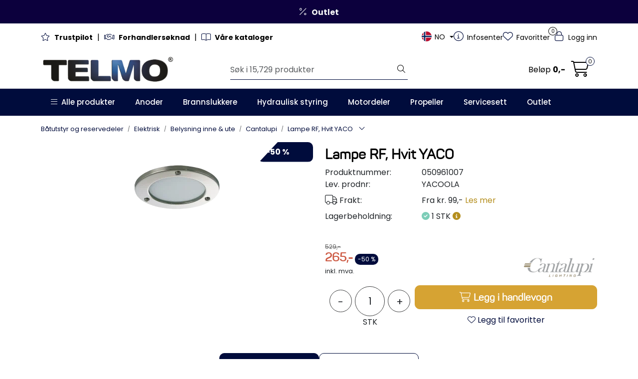

--- FILE ---
content_type: text/html; charset=UTF-8
request_url: https://www.telmo.no/lampe-rf-hvit-yaco
body_size: 40976
content:
<!DOCTYPE html>
<html lang="nb" data-bs-theme="light">
<head>
             
<!-- START /modules/meta -->
<title>Lampe RF, Hvit YACO Telmo</title>
<meta name="generator" content="Gurusoft Ecommerce">
<meta name="viewport" content="width=device-width, initial-scale=1.0">
<meta http-equiv="content-type" content="text/html; charset=UTF-8">
<meta http-equiv="X-UA-Compatible" content="IE=edge">

<meta name="description" content="">

<meta name="robots" content="index,follow">

<link rel="canonical" href="https://www.telmo.no/no/nb/lampe-rf-hvit-yaco">

<meta name="google" content="notranslate">

<meta property="og:site_name" content="Telmo">
<meta property="og:url" content="https://www.telmo.no/no/nb/lampe-rf-hvit-yaco">
<meta property="og:title" content="Lampe RF, Hvit YACO Telmo">
<meta property="og:type" content="product">
<meta property="og:description" content="">
<meta property="og:image" content="https://res.cloudinary.com/telmo-no/image/upload/f_auto,q_auto/v1540897648/p_050961007_default_1">
<meta property="og:image:url" content="https://res.cloudinary.com/telmo-no/image/upload/f_auto,q_auto/v1540897648/p_050961007_default_1">
<meta property="og:image:secure_url" content="https://res.cloudinary.com/telmo-no/image/upload/f_auto,q_auto/v1540897648/p_050961007_default_1">

<!-- END /modules/meta -->

             
<!-- START /modules/includes-head -->

         
<!-- START /modules/components/favicon -->

<link rel="icon" type="image/png" href="https://res.cloudinary.com/telmo-no/image/upload/w_64,h_64,c_limit,f_auto,q_auto/v1756898348/g_logo_favicon_1.png">
<link rel="apple-touch-icon" href="https://res.cloudinary.com/telmo-no/image/upload/w_180,h_180,c_limit,f_auto,q_auto/v1756898348/g_logo_favicon_1.png">

<!-- END /modules/components/favicon -->

<link rel="alternate" hreflang="nb-NO" href="https://www.telmo.no/no/nb/lampe-rf-hvit-yaco">
<link rel="alternate" hreflang="sv-NO" href="https://www.telmo.no/no/sv/lampe-rf-hvit-yaco">
<link rel="alternate" hreflang="en-NO" href="https://www.telmo.no/no/en/lampe-rf-hvit-yaco">
<link rel="alternate" hreflang="nb-SE" href="https://www.telmo.no/se/nb/lampe-rf-hvit-yaco">
<link rel="alternate" hreflang="sv-SE" href="https://www.telmo.no/se/sv/lampe-rf-hvit-yaco">
<link rel="alternate" hreflang="en-SE" href="https://www.telmo.no/se/en/lampe-rf-hvit-yaco">
<link rel="alternate" hreflang="nb" href="https://www.telmo.no/eu/nb/lampe-rf-hvit-yaco">
<link rel="alternate" hreflang="sv" href="https://www.telmo.no/eu/sv/lampe-rf-hvit-yaco">
<link rel="alternate" hreflang="en" href="https://www.telmo.no/eu/en/lampe-rf-hvit-yaco">


             
<!-- START /modules/components/includes-head-cookie-information -->

    <script id="CookieConsent" type="text/javascript" src="https://policy.app.cookieinformation.com/uc.js" data-culture="NB" data-gcm-version="2.0"></script>
    <script>window.addEventListener('CookieInformationConsentGiven',function(event){if(CookieInformation.getConsentGivenFor('cookie_cat_marketing')){window.dataLayer=window.dataLayer||[];dataLayer.push({"ecomm_prodid":"050961007","ecomm_pagetype":"product"});dataLayer.push({"ecommerce":null});dataLayer.push({"event":"view_item","ecommerce":{"items":[{"item_name":"Lampe RF, Hvit YACO","item_id":"050961007","value":212.0,"currency":"NOK"}]}});dataLayer.push({"customerType":"anonymous"});(function(w,d,s,l,i){w[l]=w[l]||[];w[l].push({'gtm.start':new Date().getTime(),event:'gtm.js'});var f=d.getElementsByTagName(s)[0],j=d.createElement(s),dl=l!='dataLayer'?'&l='+l:'';j.async=true;j.src='//www.googletagmanager.com/gtm.js?id='+i+dl;f.parentNode.insertBefore(j,f);})(window,document,'script','dataLayer','GTM-M2VMBP');(function(f,b,e,v,n,t,s){if(f.fbq)return;n=f.fbq=function(){n.callMethod?n.callMethod.apply(n,arguments):n.queue.push(arguments)};if(!f._fbq)f._fbq=n;n.push=n;n.loaded=!0;n.version='2.0';n.queue=[];t=b.createElement(e);t.async=!0;t.src=v;s=b.getElementsByTagName(e)[0];s.parentNode.insertBefore(t,s)})(window,document,'script','//connect.facebook.net/en_US/fbevents.js');fbq('init','1908843335909670');fbq('track','PageView');fbq('consent','revoke');fbq('track','ViewContent',{content_type:'product',content_ids:['050961007'],content_name:'Lampe RF, Hvit YACO'});}},false);</script>

<!-- END /modules/components/includes-head-cookie-information -->

<link href="/themes/stylesheet/fontawesome/css/A.fontawesome.min.css,qv=202601151123.pagespeed.cf.D8UCoWnw13.css" rel="stylesheet preload" as="style">
<link href="/themes/stylesheet/fontawesome/css/A.solid.min.css,qv=202601151123.pagespeed.cf.Cs5V7vkY69.css" rel="stylesheet preload" as="style">
<link href="/themes/stylesheet/fontawesome/css/A.light.min.css,qv=202601151123.pagespeed.cf.fTn3z4osB6.css" rel="stylesheet preload" as="style">
<link href="/themes/stylesheet/fontawesome/css/A.brands.min.css,qv=202601151123.pagespeed.cf.DwH4JASgjD.css" rel="stylesheet preload" as="style">
<link href="/themes/stylesheet/fontawesome/css/A.v5-font-face.min.css,qv=202601151123.pagespeed.cf.s8d3FpsWGt.css" rel="stylesheet preload" as="style">
<link href="/themes/stylesheet/owlCarousel,_owl.carousel.min.css,qv==202601151123+stylesheet.css+tempus-dominus.min.css,qv==202601151123+fancybox,_jquery.fancybox.min.css.pagespeed.cc.8sq3osPfCb.css" rel="stylesheet"/>


    

                        

    <style>#checkoutForm #checkoutDiscountWrapper{display:none}.product-block .product-meta .product-list-bullets{min-height:90px}#content.product{background-color:#fff}nav#desktop_menu>div .navbar-nav.navbar-collapse .nav-item .nav-link:hover,nav#desktop_menu>div .navbar-nav.navbar-collapse .nav-item .nav-link:focus{color:rgba(var(--bs-white-rgb),.8)}#powered{display:none!important}.custometable2{border-collapse:collapse;width:auto!important;max-width:500px!important;margin-top:3px!important;margin-bottom:15px!important}.custometable2 td{border:1px solid #000!important;padding:5px!important;font-size:12px!important;text-align:center;vertical-align:middle}.custometable2 .tabtitle2{background-color:#9bc2e6!important;color:#000!important;font-size:16px!important;font-weight:bold!important}.custometable2 .subtitleprop{font-weight:bold!important;cursor:pointer}@media (max-width:991.98px){.breadcrumbs{display:none}}#checkout-b2b #checkoutFreightWrapper .checkout-freight-options .pro-freight-pickup-option-logo{max-width:90px}.full-grid-parent .full-grid-element{overflow:hidden}</style>


<!-- END /includes/stylesheet/product.vm -->
             
<!-- START /modules/includes-head-custom -->


<!-- END /modules/includes-head-custom -->

    </head>
<body><noscript><meta HTTP-EQUIV="refresh" content="0;url='https://www.telmo.no/lampe-rf-hvit-yaco?PageSpeed=noscript'" /><style><!--table,div,span,font,p{display:none} --></style><div style="display:block">Please click <a href="https://www.telmo.no/lampe-rf-hvit-yaco?PageSpeed=noscript">here</a> if you are not redirected within a few seconds.</div></noscript>
             
<!-- START /modules/components/skip-to-main-content -->

<a id="skip-main" class="btn btn-primary visually-hidden-focusable" href="#columns">Skip to main content</a>

<!-- END /modules/components/skip-to-main-content -->

                 <noscript><iframe src="https://www.googletagmanager.com/ns.html?id=GTM-M2VMBP" height="0" width="0" style="display:none;visibility:hidden"></iframe></noscript>

    <main id="page">

        <!--[if lt IE 7]>
        <p class="chromeframe">You are using an <strong>outdated</strong> browser. Please <a href="http://browsehappy.com/">upgrade your browser</a> or <a href="http://www.google.com/chromeframe/?redirect=true">activate Google Chrome Frame</a> to improve your experience.</p>
        <![endif]-->

        
                 
<!-- START /modules/components/scroll-to-top -->

<div class="scrollToTop">
    <div id="back-text">
        <span>Til toppen</span>
    </div>

    <i class="fa-light fa-angle-up" aria-hidden="true"></i>
</div>

<!-- END /modules/components/scroll-to-top -->
                 
<!-- START /modules/components/top-menu-admin -->

<div data-ajax_target="top-admin-menu" data-entity-type="product" data-entity-id="13996" data-edit=""></div>

<!-- END /modules/components/top-menu-admin -->
                 
<!-- START /modules/components/announcement-bar -->

    <div id="announcement-bar" style="--announcements-background-color:rgb(12, 0, 61);--announcements-text-color:rgb(247, 247, 247);
                                        ">                                     <a class="announcement" href="/tilbudstorg" target="_self">
            
                            <i class="fa-light fa-percent"></i>
                            <span><strong>Outlet</strong></span>

                            </a>
                        </div>

<!-- END /modules/components/announcement-bar -->
                 
<!-- START /modules/components/top-menu -->

<div class="d-none d-lg-block top-menu-row">
    <div class="container">
        <div class="row align-items-center">
            <div class="col-7 col-xl-6">
                <div class="top-menu-row__link-menu">
                             
<!-- START /modules/components/top-links -->

    <a href="https://no.trustpilot.com/review/telmo.no" target="_self">
                    <i class="fa-light fa-star" aria-hidden="true"></i>
                <strong>Trustpilot</strong>
    </a>

    	    <span class="separator">|</span>
        <a href="/no/nb/register-business" target="_self">
                    <i class="fa-light fa-handshake" aria-hidden="true"></i>
                <strong>Forhandlersøknad</strong>
    </a>

    	    <span class="separator">|</span>
        <a href="/no/nb/produktkataloger" target="_self">
                    <i class="fa-light fa-book-open" aria-hidden="true"></i>
                <strong>Våre kataloger</strong>
    </a>

    
<!-- END /modules/components/top-links -->
                </div>
            </div>

            <div class="col-5 col-xl-6">
                <div class="top-menu-row__icon-menu">
                             
<!-- START /modules/components/locale-button-desktop -->


	<div class="locale-button-desktop international dropdown">
		<a class="dropdown-toggle" href="#" data-bs-toggle="dropdown" aria-expanded="false" onclick="gca.showLocationDesktop()">
			<div class="country-flag-container">
				<svg xmlns="http://www.w3.org/2000/svg" xmlns:xlink="http://www.w3.org/1999/xlink" width="42.827" height="52.459" viewBox="0 0 42.827 52.459">
					<defs>
						<clipPath id="clip-path">
							<rect id="Rectangle_455" data-name="Rectangle 455" width="42.827" height="52.459" transform="translate(0 0)" fill="currentColor"/>
						</clipPath>
					</defs>
					<g id="Group_247" data-name="Group 247" transform="translate(0 0)">
						<g id="Group_246" data-name="Group 246" clip-path="url(#clip-path)">
							<path id="Path_225" data-name="Path 225" d="M41.826,21.2a14.591,14.591,0,0,1-1.25,5.71,42.349,42.349,0,0,1-5.27,8.95,109.052,109.052,0,0,1-11.42,12.96c-.71.7-1.43,1.37-2.14,2.05-.1.1-.21.18-.33.28-.15-.13-.29-.24-.42-.36a109.284,109.284,0,0,1-14.33-16.13,38.421,38.421,0,0,1-4.56-8.13,14.264,14.264,0,0,1-1.09-5.95,20.183,20.183,0,0,1,5.57-13.17,20.068,20.068,0,0,1,12.39-6.25A20.4,20.4,0,0,1,41.826,21.2Z" fill="none" stroke="currentColor" stroke-miterlimit="10" stroke-width="2"/>
						</g>
					</g>
				</svg>
				<img src="" class="country-flag">
			</div>
									<span class="international-title" title="            Norway
    "></span>
		</a>

		<ul class="dropdown-menu p-1" role="menu">
			<form class="location-form" role="form" action="/i18n.jsp" method="post">
				<input type="hidden" name="action" value="changeLocation"/>
				<input type="hidden" name="token" value="dDoJ90lo8Cstm2clKSMB">

				<div class="location-wrapper mb-3">
					<h5>Deliver to:</h5>
					<select name="country" class="form-select location-select" onchange="gca.showLocationDesktop(this)">
													<option value="NO" data-currency="NOK" selected="selected">
																            Norway
    															</option>
													<option value="SE" data-currency="SEK">
																            Sweden
    															</option>
													<option value="EU" data-currency="EUR">
																            Europe
    															</option>
													<option value="XG" data-currency="EUR">
																            International
    															</option>
											</select>
					<div class="country-container">
						<img src="" class="country-flag">
						<span></span>
					</div>
				</div>

				<div class="language-wrapper mb-3">
					<h5>Language:</h5>
					<select name="language" class="form-select language-select" onchange="gca.showLocationDesktop(this)">
													<option value="nb" data-language="NO" selected="selected">
																            Norwegian
    															</option>
													<option value="sv" data-language="SE">
																            Swedish
    															</option>
													<option value="en" data-language="GB">
																            English
    															</option>
											</select>
					<div class="language-container">
						<img src="" class="country-flag">
						<span></span>
					</div>
				</div>

				<div class="mb-4">
					<h5>Currency: <span class="active-currency"></span></h5>
				</div>

				<div class="d-grid gap-2">
					<button type="submit" class="btn btn-primary">Update</button> 				</div>
			</form>
		</ul>
	</div>

<!-- END /modules/components/locale-button-desktop -->
                             
<!-- START /modules/components/info-button-desktop -->

    <div class="info-button-desktop">
                <a href="/no/nb/infosenter">
            <i class="fa-light fa-circle-info" aria-hidden="true"></i>
            <span class="d-none d-xl-inline-block">Infosenter</span>
        </a>
    </div>

<!-- END /modules/components/info-button-desktop -->
                             
<!-- START /modules/components/favorite-button-desktop -->

    <div class="favorite-button-desktop">
        <span class="favorite-quantity" data-ajax_target="favorites-size">
                    </span>

        <a href="/no/nb/favorites" class="favorite-userbutton">
            <i class="fa-light fa-heart" aria-hidden="true"></i>
            <span class="d-none d-xl-inline-block">Favoritter</span>
        </a>
    </div>

<!-- END /modules/components/favorite-button-desktop -->
                             
<!-- START /modules/components/user-button-desktop -->

<div class="user-button-desktop">
			<a href="/no/nb/login">
			<i class="fa-light fa-lock" aria-hidden="true"></i>
			<span class="d-none d-xl-inline-block">Logg inn</span>
		</a>
	</div>

<!-- END /modules/components/user-button-desktop -->
                </div>
            </div>
        </div>
    </div>
</div>

<!-- END /modules/components/user-button-desktop -->

                 
<!-- START /modules/header -->

<header id="header" class="sticky-top">
    <div id="sticky-desktop" class="d-none d-lg-block">
                 
<!-- START /modules/components/header-desktop -->

<div id="topbar">
    <div class="desktop d-none d-lg-block">
        <div class="container">
            <div class="row align-items-center">
                <div class="col-lg-4 col-xl-4">
                             
<!-- START /modules/components/header-desktop-logo -->

<div id="logo-theme">
    <a class="d-flex" href="/no/nb"><img src="https://res.cloudinary.com/telmo-no/image/upload/f_auto,q_auto/v1695287158/g_logo_default_1" class="img-fluid" alt="Telmo" height="55" itemprop="logo"></a>
</div>

<!-- END /modules/components/header-desktop-logo -->
                </div>

                <div class="col-lg-5 col-xl-4">
                             
<!-- START /modules/components/header-desktop-search -->

<div class="search-bar" itemscope itemtype="http://schema.org/WebSite">
    <meta itemprop="url" content="https://www.telmo.no">
    <form action="/no/nb/search" method="get" accept-charset="UTF-8" itemprop="potentialAction" itemscope itemtype="http://schema.org/SearchAction">
        <meta itemprop="target" content="https://www.telmo.no/search?action=search&q={q}">
        <input type="hidden" name="action" value="search">

        <div class="input-group">
            <input type="text" name="q" placeholder="Søk i 15,729 produkter" class="suggest form-control" aria-label="Søk" required itemprop="query-input" autocomplete="off" data-action="incremental-search" data-content-target="incremental-search-desktop">
            <button class="btn button-search" type="submit" aria-label="Søk">
                <i class="fa-light fa-magnifying-glass" aria-hidden="true"></i>
                <i class="fa-light fa-spinner-third fa-spin" hidden aria-hidden="true"></i>
            </button>
        </div>
    </form>
    <div class="incremental-search-content desktop" data-content="incremental-search-desktop"></div>
</div>

<!-- END /modules/components/header-desktop-search -->
                </div>

                <div class="col-lg-3 col-xl-4">
                    <div class="basket-button-desktop">
                                 
<!-- START /modules/components/basket-button-desktop -->

<div class="large-cart">
    <div class="large-cart__price">
        Beløp
        <span class="large-cart__price-amount" data-ajax_target="basket-amount"></span>
    </div>
    <div class="large-cart__icon">
                <button title="Handlevogn" class="pro-off-canvas-basket-toogle">
            <div class="large-cart__amount" data-ajax_target="basket-size"></div>
            <i class="fa-light fa-cart-shopping" aria-hidden="true"></i>
        </button>
            </div>
</div>

<!-- END /modules/components/basket-button-desktop -->
                    </div>
                </div>
            </div>
        </div>
    </div>
</div>

<nav id="desktop_menu" class="navbar navbar-expand-lg">
             
<!-- START /modules/components/category-menu-desktop -->




<div class="container">
	<div class="navbar-nav collapse navbar-collapse flex-wrap">
		<ul class="nav navbar-nav" id="topMenu">
			<li class="nav-item no-childeren dropdown">
				<button id="toggleContextualMenuHover" class="btn dropdown-toggle nav-link toggleContextualMenu"><i class="fa-light fa-bars"></i>&nbsp;&nbsp;Alle produkter</button>
			</li>

			         
<!-- START /modules/components/contextual-extra-category-menu -->



        
    
        
        
        
                    <li class="nav-item no-childeren extra-category-menu">
                <a class="dropdown-toggle nav-link" href="/no/nb/anoder" target="">
                    Anoder
                </a>
            </li>
            
        
        
        
                    <li class="nav-item no-childeren extra-category-menu">
                <a class="dropdown-toggle nav-link" href="/no/nb/brannslukkere" target="">
                    Brannslukkere
                </a>
            </li>
            
        
        
        
                    <li class="nav-item no-childeren extra-category-menu">
                <a class="dropdown-toggle nav-link" href="/no/nb/hydraulisk-styring" target="">
                    Hydraulisk styring
                </a>
            </li>
            
        
        
        
                    <li class="nav-item no-childeren extra-category-menu">
                <a class="dropdown-toggle nav-link" href="/no/nb/motordeler" target="">
                    Motordeler
                </a>
            </li>
            
        
        
        
                    <li class="nav-item no-childeren extra-category-menu">
                <a class="dropdown-toggle nav-link" href="/no/nb/propeller" target="">
                    Propeller
                </a>
            </li>
            
        
        
        
                    <li class="nav-item no-childeren extra-category-menu">
                <a class="dropdown-toggle nav-link" href="/no/nb/servicesett" target="">
                    Servicesett
                </a>
            </li>
            
        
        
        
                    <li class="nav-item no-childeren extra-category-menu">
                <a class="dropdown-toggle nav-link" href="/no/nb/tilbudstorg" target="">
                    Outlet
                </a>
            </li>
            
<!-- END /modules/components/contextual-extra-category-menu -->
		</ul>

		<div id="contextual-menu__level-wrapper" data-open-menu-event="hover" data-fill-menus-event="fill">
			<ul class="contextual-menu__level level-1">
				
					<li class="contextual-menu__cell ">
						<div class="contextual-menu__cell-sub">
							<a class="contextual-menu__href" href="/no/nb/batutstyr">
																	<img src="https://res.cloudinary.com/telmo-no/image/upload/w_24,h_24,c_limit,f_auto,q_auto/v1737358774/g_10001_icon_1" class="contextual-menu__icon" alt="Båtutstyr" aria-hidden="true">
								
								<span class="contextual-menu__title">Båtutstyr</span>
							</a>

															<a class="contextual-menu__href-next" data-category-id="10001" data-category-level="1"><i class="fa-light fa-chevron-right"></i></a>
													</div>

													<ul class="contextual-menu__level level-2 parent-category-id_10001">
																
									<li class="contextual-menu__cell ">
										<div class="contextual-menu__cell-sub">
											<a class="contextual-menu__href" href="/no/nb/anoder">
												<span class="contextual-menu__title">Anoder</span>
											</a>

																							<a class="contextual-menu__href-next" data-category-id="10000" data-category-level="2"><i class="fa-light fa-chevron-right"></i></a>
																					</div>

																					<ul class="contextual-menu__level level-3 parent-category-id_10000">
																								
													<li class="contextual-menu__cell no-children">
														<div class="contextual-menu__cell-sub">
															<a class="contextual-menu__href" href="/no/nb/aksel-anoder">
																<span class="contextual-menu__title">Aksel anoder</span>
															</a>

																													</div>

																											</li>
												
													<li class="contextual-menu__cell no-children">
														<div class="contextual-menu__cell-sub">
															<a class="contextual-menu__href" href="/no/nb/anoder-for-aluminiums-bater">
																<span class="contextual-menu__title">Anoder for aluminiums båter</span>
															</a>

																													</div>

																											</li>
												
													<li class="contextual-menu__cell no-children">
														<div class="contextual-menu__cell-sub">
															<a class="contextual-menu__href" href="/no/nb/bar-anoder">
																<span class="contextual-menu__title">Bar anoder</span>
															</a>

																													</div>

																											</li>
												
													<li class="contextual-menu__cell no-children">
														<div class="contextual-menu__cell-sub">
															<a class="contextual-menu__href" href="/no/nb/bennett-trimplan-anoder">
																<span class="contextual-menu__title">Bennett trimplan anoder</span>
															</a>

																													</div>

																											</li>
												
													<li class="contextual-menu__cell no-children">
														<div class="contextual-menu__cell-sub">
															<a class="contextual-menu__href" href="/no/nb/motor-anoder">
																<span class="contextual-menu__title">Motoranoder</span>
															</a>

																													</div>

																											</li>
												
													<li class="contextual-menu__cell no-children">
														<div class="contextual-menu__cell-sub">
															<a class="contextual-menu__href" href="/no/nb/ror-anoder">
																<span class="contextual-menu__title">Ror anoder</span>
															</a>

																													</div>

																											</li>
												
													<li class="contextual-menu__cell no-children">
														<div class="contextual-menu__cell-sub">
															<a class="contextual-menu__href" href="/no/nb/skrog-anoder">
																<span class="contextual-menu__title">Skroganoder</span>
															</a>

																													</div>

																											</li>
												
													<li class="contextual-menu__cell no-children">
														<div class="contextual-menu__cell-sub">
															<a class="contextual-menu__href" href="/no/nb/brp-anoder">
																<span class="contextual-menu__title">BRP/Johnson/Evinrude anoder</span>
															</a>

																													</div>

																											</li>
												
													<li class="contextual-menu__cell no-children">
														<div class="contextual-menu__cell-sub">
															<a class="contextual-menu__href" href="/no/nb/honda-anoder">
																<span class="contextual-menu__title">Honda anoder</span>
															</a>

																													</div>

																											</li>
												
													<li class="contextual-menu__cell no-children">
														<div class="contextual-menu__cell-sub">
															<a class="contextual-menu__href" href="/no/nb/mercury-mercuiser-anoder">
																<span class="contextual-menu__title">Mercury/Mercuiser anoder</span>
															</a>

																													</div>

																											</li>
												
													<li class="contextual-menu__cell no-children">
														<div class="contextual-menu__cell-sub">
															<a class="contextual-menu__href" href="/no/nb/nissan-tohatsu-anoder">
																<span class="contextual-menu__title">Nissan Tohatsu anoder</span>
															</a>

																													</div>

																											</li>
												
													<li class="contextual-menu__cell no-children">
														<div class="contextual-menu__cell-sub">
															<a class="contextual-menu__href" href="/no/nb/suzuki-anoder">
																<span class="contextual-menu__title">Suzuki anoder</span>
															</a>

																													</div>

																											</li>
												
													<li class="contextual-menu__cell no-children">
														<div class="contextual-menu__cell-sub">
															<a class="contextual-menu__href" href="/no/nb/volvo-penta-anoder">
																<span class="contextual-menu__title">Volvo Penta anoder</span>
															</a>

																													</div>

																											</li>
												
													<li class="contextual-menu__cell no-children">
														<div class="contextual-menu__cell-sub">
															<a class="contextual-menu__href" href="/no/nb/yamaha-anoder">
																<span class="contextual-menu__title">Yamaha anoder</span>
															</a>

																													</div>

																											</li>
												
													<li class="contextual-menu__cell no-children">
														<div class="contextual-menu__cell-sub">
															<a class="contextual-menu__href" href="/no/nb/andre-alu-anoder">
																<span class="contextual-menu__title">Andre alu anoder</span>
															</a>

																													</div>

																											</li>
												
													<li class="contextual-menu__cell no-children">
														<div class="contextual-menu__cell-sub">
															<a class="contextual-menu__href" href="/no/nb/andre-zink-anoder">
																<span class="contextual-menu__title">Andre zink anoder</span>
															</a>

																													</div>

																											</li>
																							</ul>
																			</li>
								
									<li class="contextual-menu__cell ">
										<div class="contextual-menu__cell-sub">
											<a class="contextual-menu__href" href="/no/nb/beslag-handtag">
												<span class="contextual-menu__title">Beslag & håndtak</span>
											</a>

																							<a class="contextual-menu__href-next" data-category-id="10012" data-category-level="2"><i class="fa-light fa-chevron-right"></i></a>
																					</div>

																					<ul class="contextual-menu__level level-3 parent-category-id_10012">
																								
													<li class="contextual-menu__cell no-children">
														<div class="contextual-menu__cell-sub">
															<a class="contextual-menu__href" href="/no/nb/dor-skaplas">
																<span class="contextual-menu__title">Dør & skaplås</span>
															</a>

																													</div>

																											</li>
												
													<li class="contextual-menu__cell no-children">
														<div class="contextual-menu__cell-sub">
															<a class="contextual-menu__href" href="/no/nb/gassdempere">
																<span class="contextual-menu__title">Gassdempere</span>
															</a>

																													</div>

																											</li>
												
													<li class="contextual-menu__cell no-children">
														<div class="contextual-menu__cell-sub">
															<a class="contextual-menu__href" href="/no/nb/handtak-holdere">
																<span class="contextual-menu__title">Håndtak & holdere</span>
															</a>

																													</div>

																											</li>
												
													<li class="contextual-menu__cell no-children">
														<div class="contextual-menu__cell-sub">
															<a class="contextual-menu__href" href="/no/nb/pullere">
																<span class="contextual-menu__title">Pullere</span>
															</a>

																													</div>

																											</li>
												
													<li class="contextual-menu__cell no-children">
														<div class="contextual-menu__cell-sub">
															<a class="contextual-menu__href" href="/no/nb/tankpafylling">
																<span class="contextual-menu__title">Tankpåfylling</span>
															</a>

																													</div>

																											</li>
												
													<li class="contextual-menu__cell no-children">
														<div class="contextual-menu__cell-sub">
															<a class="contextual-menu__href" href="/no/nb/tilbehor-5">
																<span class="contextual-menu__title">Tilbehør</span>
															</a>

																													</div>

																											</li>
																							</ul>
																			</li>
								
									<li class="contextual-menu__cell ">
										<div class="contextual-menu__cell-sub">
											<a class="contextual-menu__href" href="/no/nb/brannslukkere">
												<span class="contextual-menu__title">Brannslukkere & sikkerhet</span>
											</a>

																							<a class="contextual-menu__href-next" data-category-id="10009" data-category-level="2"><i class="fa-light fa-chevron-right"></i></a>
																					</div>

																					<ul class="contextual-menu__level level-3 parent-category-id_10009">
																								
													<li class="contextual-menu__cell no-children">
														<div class="contextual-menu__cell-sub">
															<a class="contextual-menu__href" href="/no/nb/brannslukkere-sma-rom">
																<span class="contextual-menu__title">Brannslukkere små rom</span>
															</a>

																													</div>

																											</li>
												
													<li class="contextual-menu__cell no-children">
														<div class="contextual-menu__cell-sub">
															<a class="contextual-menu__href" href="/no/nb/brannslukkere-store-rom">
																<span class="contextual-menu__title">Brannslukkere store rom</span>
															</a>

																													</div>

																											</li>
												
													<li class="contextual-menu__cell no-children">
														<div class="contextual-menu__cell-sub">
															<a class="contextual-menu__href" href="/no/nb/tilbehor_2">
																<span class="contextual-menu__title">Tilbehør</span>
															</a>

																													</div>

																											</li>
																							</ul>
																			</li>
								
									<li class="contextual-menu__cell ">
										<div class="contextual-menu__cell-sub">
											<a class="contextual-menu__href" href="/no/nb/batstoler">
												<span class="contextual-menu__title">Båtstoler</span>
											</a>

																							<a class="contextual-menu__href-next" data-category-id="10013" data-category-level="2"><i class="fa-light fa-chevron-right"></i></a>
																					</div>

																					<ul class="contextual-menu__level level-3 parent-category-id_10013">
																								
													<li class="contextual-menu__cell no-children">
														<div class="contextual-menu__cell-sub">
															<a class="contextual-menu__href" href="/no/nb/tilbehor_6">
																<span class="contextual-menu__title">Tilbehør</span>
															</a>

																													</div>

																											</li>
																							</ul>
																			</li>
								
									<li class="contextual-menu__cell ">
										<div class="contextual-menu__cell-sub">
											<a class="contextual-menu__href" href="/no/nb/deutsche-kontakt">
												<span class="contextual-menu__title">Deutsch connectors</span>
											</a>

																							<a class="contextual-menu__href-next" data-category-id="2303309" data-category-level="2"><i class="fa-light fa-chevron-right"></i></a>
																					</div>

																					<ul class="contextual-menu__level level-3 parent-category-id_2303309">
																								
													<li class="contextual-menu__cell no-children">
														<div class="contextual-menu__cell-sub">
															<a class="contextual-menu__href" href="/no/nb/deutsch-kontakter">
																<span class="contextual-menu__title">Deutsch Kontakter</span>
															</a>

																													</div>

																											</li>
												
													<li class="contextual-menu__cell no-children">
														<div class="contextual-menu__cell-sub">
															<a class="contextual-menu__href" href="/no/nb/deutsch-verktoy">
																<span class="contextual-menu__title">Deutsch Verktøy</span>
															</a>

																													</div>

																											</li>
																							</ul>
																			</li>
								
									<li class="contextual-menu__cell ">
										<div class="contextual-menu__cell-sub">
											<a class="contextual-menu__href" href="/no/nb/diverse-batutstyr">
												<span class="contextual-menu__title">Diverse Båtutstyr</span>
											</a>

																							<a class="contextual-menu__href-next" data-category-id="2303335" data-category-level="2"><i class="fa-light fa-chevron-right"></i></a>
																					</div>

																					<ul class="contextual-menu__level level-3 parent-category-id_2303335">
																								
													<li class="contextual-menu__cell no-children">
														<div class="contextual-menu__cell-sub">
															<a class="contextual-menu__href" href="/no/nb/batteriboks">
																<span class="contextual-menu__title">Batteriboks</span>
															</a>

																													</div>

																											</li>
												
													<li class="contextual-menu__cell ">
														<div class="contextual-menu__cell-sub">
															<a class="contextual-menu__href" href="/no/nb/fortoyning">
																<span class="contextual-menu__title">Fortøyning</span>
															</a>

																													</div>

																											</li>
												
													<li class="contextual-menu__cell ">
														<div class="contextual-menu__cell-sub">
															<a class="contextual-menu__href" href="/no/nb/koppholder">
																<span class="contextual-menu__title">Koppholder</span>
															</a>

																													</div>

																											</li>
												
													<li class="contextual-menu__cell no-children">
														<div class="contextual-menu__cell-sub">
															<a class="contextual-menu__href" href="/no/nb/riggeslanger">
																<span class="contextual-menu__title">Riggeslanger</span>
															</a>

																													</div>

																											</li>
												
													<li class="contextual-menu__cell no-children">
														<div class="contextual-menu__cell-sub">
															<a class="contextual-menu__href" href="/no/nb/step-og-dorklys">
																<span class="contextual-menu__title">Step og Dørklys</span>
															</a>

																													</div>

																											</li>
																							</ul>
																			</li>
								
									<li class="contextual-menu__cell ">
										<div class="contextual-menu__cell-sub">
											<a class="contextual-menu__href" href="/no/nb/luker-ventilasjon">
												<span class="contextual-menu__title">Luker & ventilasjon</span>
											</a>

																							<a class="contextual-menu__href-next" data-category-id="10008" data-category-level="2"><i class="fa-light fa-chevron-right"></i></a>
																					</div>

																					<ul class="contextual-menu__level level-3 parent-category-id_10008">
																								
													<li class="contextual-menu__cell no-children">
														<div class="contextual-menu__cell-sub">
															<a class="contextual-menu__href" href="/no/nb/dekksluker">
																<span class="contextual-menu__title">Dekksluker</span>
															</a>

																													</div>

																											</li>
												
													<li class="contextual-menu__cell no-children">
														<div class="contextual-menu__cell-sub">
															<a class="contextual-menu__href" href="/no/nb/dekksventiler">
																<span class="contextual-menu__title">Dekksventiler</span>
															</a>

																													</div>

																											</li>
												
													<li class="contextual-menu__cell no-children">
														<div class="contextual-menu__cell-sub">
															<a class="contextual-menu__href" href="/no/nb/dorkluker">
																<span class="contextual-menu__title">Dørkluker</span>
															</a>

																													</div>

																											</li>
												
													<li class="contextual-menu__cell no-children">
														<div class="contextual-menu__cell-sub">
															<a class="contextual-menu__href" href="/no/nb/inspeksjonsluker">
																<span class="contextual-menu__title">Inspeksjonsluker</span>
															</a>

																													</div>

																											</li>
												
													<li class="contextual-menu__cell no-children">
														<div class="contextual-menu__cell-sub">
															<a class="contextual-menu__href" href="/no/nb/skorgvinduer">
																<span class="contextual-menu__title">Skrogvinduer</span>
															</a>

																													</div>

																											</li>
												
													<li class="contextual-menu__cell no-children">
														<div class="contextual-menu__cell-sub">
															<a class="contextual-menu__href" href="/no/nb/spesial-luker">
																<span class="contextual-menu__title">Spesial luker</span>
															</a>

																													</div>

																											</li>
												
													<li class="contextual-menu__cell no-children">
														<div class="contextual-menu__cell-sub">
															<a class="contextual-menu__href" href="/no/nb/ventilator">
																<span class="contextual-menu__title">Ventilator</span>
															</a>

																													</div>

																											</li>
												
													<li class="contextual-menu__cell no-children">
														<div class="contextual-menu__cell-sub">
															<a class="contextual-menu__href" href="/no/nb/reservedeler">
																<span class="contextual-menu__title">Reservedeler</span>
															</a>

																													</div>

																											</li>
												
													<li class="contextual-menu__cell no-children">
														<div class="contextual-menu__cell-sub">
															<a class="contextual-menu__href" href="/no/nb/tilbehor">
																<span class="contextual-menu__title">Tilbehør</span>
															</a>

																													</div>

																											</li>
																							</ul>
																			</li>
								
									<li class="contextual-menu__cell ">
										<div class="contextual-menu__cell-sub">
											<a class="contextual-menu__href" href="/no/nb/opplag">
												<span class="contextual-menu__title">Opplag</span>
											</a>

																							<a class="contextual-menu__href-next" data-category-id="10010" data-category-level="2"><i class="fa-light fa-chevron-right"></i></a>
																					</div>

																					<ul class="contextual-menu__level level-3 parent-category-id_10010">
																								
													<li class="contextual-menu__cell no-children">
														<div class="contextual-menu__cell-sub">
															<a class="contextual-menu__href" href="/no/nb/dorer">
																<span class="contextual-menu__title">Dører</span>
															</a>

																													</div>

																											</li>
												
													<li class="contextual-menu__cell no-children">
														<div class="contextual-menu__cell-sub">
															<a class="contextual-menu__href" href="/no/nb/krympeplast">
																<span class="contextual-menu__title">Krympeplast</span>
															</a>

																													</div>

																											</li>
												
													<li class="contextual-menu__cell no-children">
														<div class="contextual-menu__cell-sub">
															<a class="contextual-menu__href" href="/no/nb/stativer">
																<span class="contextual-menu__title">Stativer</span>
															</a>

																													</div>

																											</li>
												
													<li class="contextual-menu__cell no-children">
														<div class="contextual-menu__cell-sub">
															<a class="contextual-menu__href" href="/no/nb/stropper-kroker">
																<span class="contextual-menu__title">Stropper/kroker</span>
															</a>

																													</div>

																											</li>
												
													<li class="contextual-menu__cell no-children">
														<div class="contextual-menu__cell-sub">
															<a class="contextual-menu__href" href="/no/nb/varmepistoler">
																<span class="contextual-menu__title">Varmepistoler</span>
															</a>

																													</div>

																											</li>
												
													<li class="contextual-menu__cell no-children">
														<div class="contextual-menu__cell-sub">
															<a class="contextual-menu__href" href="/no/nb/ventiler-fuktkontroll">
																<span class="contextual-menu__title">Ventiler/fuktkontroll</span>
															</a>

																													</div>

																											</li>
												
													<li class="contextual-menu__cell no-children">
														<div class="contextual-menu__cell-sub">
															<a class="contextual-menu__href" href="/no/nb/tilbehor_3">
																<span class="contextual-menu__title">Tilbehør</span>
															</a>

																													</div>

																											</li>
																							</ul>
																			</li>
								
									<li class="contextual-menu__cell ">
										<div class="contextual-menu__cell-sub">
											<a class="contextual-menu__href" href="/no/nb/vedlikeholdsprodukter">
												<span class="contextual-menu__title">Vedlikeholdsprodukter</span>
											</a>

																							<a class="contextual-menu__href-next" data-category-id="10226" data-category-level="2"><i class="fa-light fa-chevron-right"></i></a>
																					</div>

																					<ul class="contextual-menu__level level-3 parent-category-id_10226">
																								
													<li class="contextual-menu__cell no-children">
														<div class="contextual-menu__cell-sub">
															<a class="contextual-menu__href" href="/no/nb/polish-vaskemidler">
																<span class="contextual-menu__title">Polish</span>
															</a>

																													</div>

																											</li>
												
													<li class="contextual-menu__cell no-children">
														<div class="contextual-menu__cell-sub">
															<a class="contextual-menu__href" href="/no/nb/vaskemidler">
																<span class="contextual-menu__title">Vaskemidler</span>
															</a>

																													</div>

																											</li>
																							</ul>
																			</li>
								
									<li class="contextual-menu__cell ">
										<div class="contextual-menu__cell-sub">
											<a class="contextual-menu__href" href="/no/nb/vvs-slanger">
												<span class="contextual-menu__title">VVS & slanger</span>
											</a>

																							<a class="contextual-menu__href-next" data-category-id="10011" data-category-level="2"><i class="fa-light fa-chevron-right"></i></a>
																					</div>

																					<ul class="contextual-menu__level level-3 parent-category-id_10011">
																								
													<li class="contextual-menu__cell no-children">
														<div class="contextual-menu__cell-sub">
															<a class="contextual-menu__href" href="/no/nb/dusjutstyr">
																<span class="contextual-menu__title">Dusjutstyr</span>
															</a>

																													</div>

																											</li>
												
													<li class="contextual-menu__cell no-children">
														<div class="contextual-menu__cell-sub">
															<a class="contextual-menu__href" href="/no/nb/kraner-blandebatterier">
																<span class="contextual-menu__title">Kraner & blandebatterier</span>
															</a>

																													</div>

																											</li>
												
													<li class="contextual-menu__cell no-children">
														<div class="contextual-menu__cell-sub">
															<a class="contextual-menu__href" href="/no/nb/lenseutstyr">
																<span class="contextual-menu__title">Lenseutstyr</span>
															</a>

																													</div>

																											</li>
												
													<li class="contextual-menu__cell no-children">
														<div class="contextual-menu__cell-sub">
															<a class="contextual-menu__href" href="/no/nb/pumper">
																<span class="contextual-menu__title">Pumper</span>
															</a>

																													</div>

																											</li>
												
													<li class="contextual-menu__cell no-children">
														<div class="contextual-menu__cell-sub">
															<a class="contextual-menu__href" href="/no/nb/slanger">
																<span class="contextual-menu__title">Slanger</span>
															</a>

																													</div>

																											</li>
												
													<li class="contextual-menu__cell no-children">
														<div class="contextual-menu__cell-sub">
															<a class="contextual-menu__href" href="/no/nb/trykkvannspumper">
																<span class="contextual-menu__title">Trykkvannspumper</span>
															</a>

																													</div>

																											</li>
												
													<li class="contextual-menu__cell no-children">
														<div class="contextual-menu__cell-sub">
															<a class="contextual-menu__href" href="/no/nb/vask-kum">
																<span class="contextual-menu__title">Vask & kum</span>
															</a>

																													</div>

																											</li>
												
													<li class="contextual-menu__cell no-children">
														<div class="contextual-menu__cell-sub">
															<a class="contextual-menu__href" href="/no/nb/reservedeler_2">
																<span class="contextual-menu__title">Reservedeler</span>
															</a>

																													</div>

																											</li>
												
													<li class="contextual-menu__cell no-children">
														<div class="contextual-menu__cell-sub">
															<a class="contextual-menu__href" href="/no/nb/tilbehor_4">
																<span class="contextual-menu__title">Tilbehør</span>
															</a>

																													</div>

																											</li>
																							</ul>
																			</li>
								
									<li class="contextual-menu__cell ">
										<div class="contextual-menu__cell-sub">
											<a class="contextual-menu__href" href="/no/nb/ankervinsjer-1">
												<span class="contextual-menu__title">Ankervinsjer (opphørssalg)</span>
											</a>

																							<a class="contextual-menu__href-next" data-category-id="2303338" data-category-level="2"><i class="fa-light fa-chevron-right"></i></a>
																					</div>

																					<ul class="contextual-menu__level level-3 parent-category-id_2303338">
																								
													<li class="contextual-menu__cell no-children">
														<div class="contextual-menu__cell-sub">
															<a class="contextual-menu__href" href="/no/nb/motor-til-ankervinsj">
																<span class="contextual-menu__title">Motor til ankervinsj</span>
															</a>

																													</div>

																											</li>
												
													<li class="contextual-menu__cell no-children">
														<div class="contextual-menu__cell-sub">
															<a class="contextual-menu__href" href="/no/nb/ankervinsj-uten-motor-1">
																<span class="contextual-menu__title">Ankervinsj uten motor</span>
															</a>

																													</div>

																											</li>
												
													<li class="contextual-menu__cell no-children">
														<div class="contextual-menu__cell-sub">
															<a class="contextual-menu__href" href="/no/nb/kabular-til-ankervinsj">
																<span class="contextual-menu__title">Kabular til ankervinsj</span>
															</a>

																													</div>

																											</li>
												
													<li class="contextual-menu__cell no-children">
														<div class="contextual-menu__cell-sub">
															<a class="contextual-menu__href" href="/no/nb/fjernkontroll-til-ankervinsj-1">
																<span class="contextual-menu__title">Fjernkontroll og rele til ankervinsj</span>
															</a>

																													</div>

																											</li>
												
													<li class="contextual-menu__cell no-children">
														<div class="contextual-menu__cell-sub">
															<a class="contextual-menu__href" href="/no/nb/simring-og-pakning-til-ankervinsj">
																<span class="contextual-menu__title">Simringer og pakninger til ankervinsj</span>
															</a>

																													</div>

																											</li>
												
													<li class="contextual-menu__cell no-children">
														<div class="contextual-menu__cell-sub">
															<a class="contextual-menu__href" href="/no/nb/bolter-og-foringer-til-ankervinsj">
																<span class="contextual-menu__title">Bolter, foringer etc. til ankervinsj</span>
															</a>

																													</div>

																											</li>
																							</ul>
																			</li>
															</ul>
											</li>
				
					<li class="contextual-menu__cell ">
						<div class="contextual-menu__cell-sub">
							<a class="contextual-menu__href" href="/no/nb/brannslukkere">
																	<img src="https://res.cloudinary.com/telmo-no/image/upload/w_24,h_24,c_limit,f_auto,q_auto/v1737375184/g_10009_icon_1" class="contextual-menu__icon" alt="Brannslukkere & sikkerhet" aria-hidden="true">
								
								<span class="contextual-menu__title">Brannslukkere & sikkerhet</span>
							</a>

															<a class="contextual-menu__href-next" data-category-id="10009" data-category-level="1"><i class="fa-light fa-chevron-right"></i></a>
													</div>

													<ul class="contextual-menu__level level-2 parent-category-id_10009">
																
									<li class="contextual-menu__cell no-children">
										<div class="contextual-menu__cell-sub">
											<a class="contextual-menu__href" href="/no/nb/brannslukkere-sma-rom">
												<span class="contextual-menu__title">Brannslukkere små rom</span>
											</a>

																					</div>

																			</li>
								
									<li class="contextual-menu__cell no-children">
										<div class="contextual-menu__cell-sub">
											<a class="contextual-menu__href" href="/no/nb/brannslukkere-store-rom">
												<span class="contextual-menu__title">Brannslukkere store rom</span>
											</a>

																					</div>

																			</li>
								
									<li class="contextual-menu__cell no-children">
										<div class="contextual-menu__cell-sub">
											<a class="contextual-menu__href" href="/no/nb/tilbehor_2">
												<span class="contextual-menu__title">Tilbehør</span>
											</a>

																					</div>

																			</li>
															</ul>
											</li>
				
					<li class="contextual-menu__cell ">
						<div class="contextual-menu__cell-sub">
							<a class="contextual-menu__href" href="/no/nb/elektrisk">
																	<img src="https://res.cloudinary.com/telmo-no/image/upload/w_24,h_24,c_limit,f_auto,q_auto/v1737356989/g_10002_icon_1" class="contextual-menu__icon" alt="Elektrisk" aria-hidden="true">
								
								<span class="contextual-menu__title">Elektrisk</span>
							</a>

															<a class="contextual-menu__href-next" data-category-id="10002" data-category-level="1"><i class="fa-light fa-chevron-right"></i></a>
													</div>

													<ul class="contextual-menu__level level-2 parent-category-id_10002">
																
									<li class="contextual-menu__cell ">
										<div class="contextual-menu__cell-sub">
											<a class="contextual-menu__href" href="/no/nb/belysning-innvendig">
												<span class="contextual-menu__title">Belysning inne & ute</span>
											</a>

																							<a class="contextual-menu__href-next" data-category-id="10017" data-category-level="2"><i class="fa-light fa-chevron-right"></i></a>
																					</div>

																					<ul class="contextual-menu__level level-3 parent-category-id_10017">
																								
													<li class="contextual-menu__cell no-children">
														<div class="contextual-menu__cell-sub">
															<a class="contextual-menu__href" href="/no/nb/arbeidslys">
																<span class="contextual-menu__title">Arbeidslys</span>
															</a>

																													</div>

																											</li>
												
													<li class="contextual-menu__cell no-children">
														<div class="contextual-menu__cell-sub">
															<a class="contextual-menu__href" href="/no/nb/akter-lys">
																<span class="contextual-menu__title">Akter lys</span>
															</a>

																													</div>

																											</li>
												
													<li class="contextual-menu__cell no-children">
														<div class="contextual-menu__cell-sub">
															<a class="contextual-menu__href" href="/no/nb/baug-lys">
																<span class="contextual-menu__title">Baug lys</span>
															</a>

																													</div>

																											</li>
												
													<li class="contextual-menu__cell no-children">
														<div class="contextual-menu__cell-sub">
															<a class="contextual-menu__href" href="/no/nb/bryggelys">
																<span class="contextual-menu__title">Bryggelys</span>
															</a>

																													</div>

																											</li>
												
													<li class="contextual-menu__cell no-children">
														<div class="contextual-menu__cell-sub">
															<a class="contextual-menu__href" href="/no/nb/led-lysarmatur">
																<span class="contextual-menu__title">LED Lysarmatur</span>
															</a>

																													</div>

																											</li>
												
													<li class="contextual-menu__cell no-children">
														<div class="contextual-menu__cell-sub">
															<a class="contextual-menu__href" href="/no/nb/lysarmatur">
																<span class="contextual-menu__title">Lysarmatur</span>
															</a>

																													</div>

																											</li>
												
													<li class="contextual-menu__cell no-children">
														<div class="contextual-menu__cell-sub">
															<a class="contextual-menu__href" href="/no/nb/cantalupi">
																<span class="contextual-menu__title">Cantalupi</span>
															</a>

																													</div>

																											</li>
												
													<li class="contextual-menu__cell no-children">
														<div class="contextual-menu__cell-sub">
															<a class="contextual-menu__href" href="/no/nb/markeringslys">
																<span class="contextual-menu__title">Markeringslys</span>
															</a>

																													</div>

																											</li>
												
													<li class="contextual-menu__cell ">
														<div class="contextual-menu__cell-sub">
															<a class="contextual-menu__href" href="/no/nb/sokelys">
																<span class="contextual-menu__title">Søkelys</span>
															</a>

																													</div>

																											</li>
												
													<li class="contextual-menu__cell no-children">
														<div class="contextual-menu__cell-sub">
															<a class="contextual-menu__href" href="/no/nb/undervannslys">
																<span class="contextual-menu__title">Undervannslys</span>
															</a>

																													</div>

																											</li>
												
													<li class="contextual-menu__cell no-children">
														<div class="contextual-menu__cell-sub">
															<a class="contextual-menu__href" href="/no/nb/lampett">
																<span class="contextual-menu__title">Lampett</span>
															</a>

																													</div>

																											</li>
												
													<li class="contextual-menu__cell no-children">
														<div class="contextual-menu__cell-sub">
															<a class="contextual-menu__href" href="/no/nb/taklampe">
																<span class="contextual-menu__title">Taklampe</span>
															</a>

																													</div>

																											</li>
												
													<li class="contextual-menu__cell no-children">
														<div class="contextual-menu__cell-sub">
															<a class="contextual-menu__href" href="/no/nb/reservedeler-11">
																<span class="contextual-menu__title">Reservedeler</span>
															</a>

																													</div>

																											</li>
												
													<li class="contextual-menu__cell no-children">
														<div class="contextual-menu__cell-sub">
															<a class="contextual-menu__href" href="/no/nb/tilbehor-20">
																<span class="contextual-menu__title">Tilbehør</span>
															</a>

																													</div>

																											</li>
																							</ul>
																			</li>
								
									<li class="contextual-menu__cell ">
										<div class="contextual-menu__cell-sub">
											<a class="contextual-menu__href" href="/no/nb/brytere-kontakter">
												<span class="contextual-menu__title">Brytere & kontakter</span>
											</a>

																							<a class="contextual-menu__href-next" data-category-id="10022" data-category-level="2"><i class="fa-light fa-chevron-right"></i></a>
																					</div>

																					<ul class="contextual-menu__level level-3 parent-category-id_10022">
																								
													<li class="contextual-menu__cell no-children">
														<div class="contextual-menu__cell-sub">
															<a class="contextual-menu__href" href="/no/nb/batteri-hovedstroms-bryter">
																<span class="contextual-menu__title">Batteri hovedstrøms-bryter</span>
															</a>

																													</div>

																											</li>
												
													<li class="contextual-menu__cell no-children">
														<div class="contextual-menu__cell-sub">
															<a class="contextual-menu__href" href="/no/nb/batteriboks">
																<span class="contextual-menu__title">Batteriboks</span>
															</a>

																													</div>

																											</li>
												
													<li class="contextual-menu__cell no-children">
														<div class="contextual-menu__cell-sub">
															<a class="contextual-menu__href" href="/no/nb/dekkskontakt">
																<span class="contextual-menu__title">Dekkskontakt</span>
															</a>

																													</div>

																											</li>
												
													<li class="contextual-menu__cell no-children">
														<div class="contextual-menu__cell-sub">
															<a class="contextual-menu__href" href="/no/nb/hornknapp">
																<span class="contextual-menu__title">Hornknapp</span>
															</a>

																													</div>

																											</li>
												
													<li class="contextual-menu__cell no-children">
														<div class="contextual-menu__cell-sub">
															<a class="contextual-menu__href" href="/no/nb/jordingsskinne">
																<span class="contextual-menu__title">Jordingsskinne</span>
															</a>

																													</div>

																											</li>
												
													<li class="contextual-menu__cell no-children">
														<div class="contextual-menu__cell-sub">
															<a class="contextual-menu__href" href="/no/nb/kontakter">
																<span class="contextual-menu__title">Kontakter</span>
															</a>

																													</div>

																											</li>
												
													<li class="contextual-menu__cell no-children">
														<div class="contextual-menu__cell-sub">
															<a class="contextual-menu__href" href="/no/nb/landstrom-inntak_2">
																<span class="contextual-menu__title">Landstrøm inntak</span>
															</a>

																													</div>

																											</li>
												
													<li class="contextual-menu__cell no-children">
														<div class="contextual-menu__cell-sub">
															<a class="contextual-menu__href" href="/no/nb/lysbryter">
																<span class="contextual-menu__title">Lysbryter</span>
															</a>

																													</div>

																											</li>
												
													<li class="contextual-menu__cell no-children">
														<div class="contextual-menu__cell-sub">
															<a class="contextual-menu__href" href="/no/nb/pussermotor-bryter">
																<span class="contextual-menu__title">Pussermotor bryter</span>
															</a>

																													</div>

																											</li>
												
													<li class="contextual-menu__cell no-children">
														<div class="contextual-menu__cell-sub">
															<a class="contextual-menu__href" href="/no/nb/sikringer">
																<span class="contextual-menu__title">Sikringer</span>
															</a>

																													</div>

																											</li>
												
													<li class="contextual-menu__cell no-children">
														<div class="contextual-menu__cell-sub">
															<a class="contextual-menu__href" href="/no/nb/sikrings-boks">
																<span class="contextual-menu__title">Sikrings boks</span>
															</a>

																													</div>

																											</li>
												
													<li class="contextual-menu__cell no-children">
														<div class="contextual-menu__cell-sub">
															<a class="contextual-menu__href" href="/no/nb/sikringsholder">
																<span class="contextual-menu__title">Sikringsholder</span>
															</a>

																													</div>

																											</li>
												
													<li class="contextual-menu__cell no-children">
														<div class="contextual-menu__cell-sub">
															<a class="contextual-menu__href" href="/no/nb/uttrekksbryter">
																<span class="contextual-menu__title">Uttrekksbryter</span>
															</a>

																													</div>

																											</li>
												
													<li class="contextual-menu__cell no-children">
														<div class="contextual-menu__cell-sub">
															<a class="contextual-menu__href" href="/no/nb/vippebryter-2">
																<span class="contextual-menu__title">Vippebryter</span>
															</a>

																													</div>

																											</li>
																							</ul>
																			</li>
								
									<li class="contextual-menu__cell ">
										<div class="contextual-menu__cell-sub">
											<a class="contextual-menu__href" href="/no/nb/deutsche-kontakt">
												<span class="contextual-menu__title">Deutsch connectors</span>
											</a>

																							<a class="contextual-menu__href-next" data-category-id="2303309" data-category-level="2"><i class="fa-light fa-chevron-right"></i></a>
																					</div>

																					<ul class="contextual-menu__level level-3 parent-category-id_2303309">
																								
													<li class="contextual-menu__cell no-children">
														<div class="contextual-menu__cell-sub">
															<a class="contextual-menu__href" href="/no/nb/deutsch-kontakter">
																<span class="contextual-menu__title">Deutsch Kontakter</span>
															</a>

																													</div>

																											</li>
												
													<li class="contextual-menu__cell no-children">
														<div class="contextual-menu__cell-sub">
															<a class="contextual-menu__href" href="/no/nb/deutsch-verktoy">
																<span class="contextual-menu__title">Deutsch Verktøy</span>
															</a>

																													</div>

																											</li>
																							</ul>
																			</li>
								
									<li class="contextual-menu__cell ">
										<div class="contextual-menu__cell-sub">
											<a class="contextual-menu__href" href="/no/nb/el-kabler">
												<span class="contextual-menu__title">El kabler & koblinger</span>
											</a>

																							<a class="contextual-menu__href-next" data-category-id="10020" data-category-level="2"><i class="fa-light fa-chevron-right"></i></a>
																					</div>

																					<ul class="contextual-menu__level level-3 parent-category-id_10020">
																								
													<li class="contextual-menu__cell no-children">
														<div class="contextual-menu__cell-sub">
															<a class="contextual-menu__href" href="/no/nb/antennekabel">
																<span class="contextual-menu__title">Antennekabel</span>
															</a>

																													</div>

																											</li>
												
													<li class="contextual-menu__cell no-children">
														<div class="contextual-menu__cell-sub">
															<a class="contextual-menu__href" href="/no/nb/batteriboks">
																<span class="contextual-menu__title">Batteriboks</span>
															</a>

																													</div>

																											</li>
												
													<li class="contextual-menu__cell no-children">
														<div class="contextual-menu__cell-sub">
															<a class="contextual-menu__href" href="/no/nb/batteri-kabler">
																<span class="contextual-menu__title">Batterikabler</span>
															</a>

																													</div>

																											</li>
												
													<li class="contextual-menu__cell no-children">
														<div class="contextual-menu__cell-sub">
															<a class="contextual-menu__href" href="/no/nb/batteri-terminaler">
																<span class="contextual-menu__title">Batteriterminaler</span>
															</a>

																													</div>

																											</li>
												
													<li class="contextual-menu__cell no-children">
														<div class="contextual-menu__cell-sub">
															<a class="contextual-menu__href" href="/no/nb/kabelsko-og-tilbehor">
																<span class="contextual-menu__title">Kabelsko og tilbehør</span>
															</a>

																													</div>

																											</li>
												
													<li class="contextual-menu__cell no-children">
														<div class="contextual-menu__cell-sub">
															<a class="contextual-menu__href" href="/no/nb/krympestromper">
																<span class="contextual-menu__title">Krympestrømper</span>
															</a>

																													</div>

																											</li>
												
													<li class="contextual-menu__cell no-children">
														<div class="contextual-menu__cell-sub">
															<a class="contextual-menu__href" href="/no/nb/landstromskabel">
																<span class="contextual-menu__title">Landstrømskabel</span>
															</a>

																													</div>

																											</li>
												
													<li class="contextual-menu__cell no-children">
														<div class="contextual-menu__cell-sub">
															<a class="contextual-menu__href" href="/no/nb/spesial-kabel">
																<span class="contextual-menu__title">Spesial kabel</span>
															</a>

																													</div>

																											</li>
												
													<li class="contextual-menu__cell no-children">
														<div class="contextual-menu__cell-sub">
															<a class="contextual-menu__href" href="/no/nb/stromkabel">
																<span class="contextual-menu__title">Strømkabel</span>
															</a>

																													</div>

																											</li>
												
													<li class="contextual-menu__cell no-children">
														<div class="contextual-menu__cell-sub">
															<a class="contextual-menu__href" href="/no/nb/strips-og-innfesting">
																<span class="contextual-menu__title">Strips og innfesting</span>
															</a>

																													</div>

																											</li>
												
													<li class="contextual-menu__cell no-children">
														<div class="contextual-menu__cell-sub">
															<a class="contextual-menu__href" href="/no/nb/to-leder">
																<span class="contextual-menu__title">To leder</span>
															</a>

																													</div>

																											</li>
												
													<li class="contextual-menu__cell no-children">
														<div class="contextual-menu__cell-sub">
															<a class="contextual-menu__href" href="/no/nb/tre-leder">
																<span class="contextual-menu__title">Tre leder</span>
															</a>

																													</div>

																											</li>
																							</ul>
																			</li>
								
									<li class="contextual-menu__cell ">
										<div class="contextual-menu__cell-sub">
											<a class="contextual-menu__href" href="/no/nb/el-verktoy">
												<span class="contextual-menu__title">El verktøy</span>
											</a>

																							<a class="contextual-menu__href-next" data-category-id="10027" data-category-level="2"><i class="fa-light fa-chevron-right"></i></a>
																					</div>

																					<ul class="contextual-menu__level level-3 parent-category-id_10027">
																								
													<li class="contextual-menu__cell no-children">
														<div class="contextual-menu__cell-sub">
															<a class="contextual-menu__href" href="/no/nb/avbitere">
																<span class="contextual-menu__title">Avbitere</span>
															</a>

																													</div>

																											</li>
												
													<li class="contextual-menu__cell no-children">
														<div class="contextual-menu__cell-sub">
															<a class="contextual-menu__href" href="/no/nb/elektro-verktoy">
																<span class="contextual-menu__title">Elektro verktøy</span>
															</a>

																													</div>

																											</li>
												
													<li class="contextual-menu__cell no-children">
														<div class="contextual-menu__cell-sub">
															<a class="contextual-menu__href" href="/no/nb/kabel-holder">
																<span class="contextual-menu__title">Kabel holder</span>
															</a>

																													</div>

																											</li>
												
													<li class="contextual-menu__cell no-children">
														<div class="contextual-menu__cell-sub">
															<a class="contextual-menu__href" href="/no/nb/kabelsko-tenger">
																<span class="contextual-menu__title">Kabelsko tenger</span>
															</a>

																													</div>

																											</li>
																							</ul>
																			</li>
								
									<li class="contextual-menu__cell ">
										<div class="contextual-menu__cell-sub">
											<a class="contextual-menu__href" href="/no/nb/horn">
												<span class="contextual-menu__title">Horn</span>
											</a>

																							<a class="contextual-menu__href-next" data-category-id="10016" data-category-level="2"><i class="fa-light fa-chevron-right"></i></a>
																					</div>

																					<ul class="contextual-menu__level level-3 parent-category-id_10016">
																								
													<li class="contextual-menu__cell no-children">
														<div class="contextual-menu__cell-sub">
															<a class="contextual-menu__href" href="/no/nb/innfellbare-horn">
																<span class="contextual-menu__title">Innfellbare horn</span>
															</a>

																													</div>

																											</li>
												
													<li class="contextual-menu__cell no-children">
														<div class="contextual-menu__cell-sub">
															<a class="contextual-menu__href" href="/no/nb/kompressor-horn">
																<span class="contextual-menu__title">Kompressor horn</span>
															</a>

																													</div>

																											</li>
												
													<li class="contextual-menu__cell no-children">
														<div class="contextual-menu__cell-sub">
															<a class="contextual-menu__href" href="/no/nb/sneglehus-horn">
																<span class="contextual-menu__title">Sneglehus horn</span>
															</a>

																													</div>

																											</li>
												
													<li class="contextual-menu__cell no-children">
														<div class="contextual-menu__cell-sub">
															<a class="contextual-menu__href" href="/no/nb/trumpet-horn">
																<span class="contextual-menu__title">Trumpet horn</span>
															</a>

																													</div>

																											</li>
												
													<li class="contextual-menu__cell no-children">
														<div class="contextual-menu__cell-sub">
															<a class="contextual-menu__href" href="/no/nb/tilbehor_17">
																<span class="contextual-menu__title">Tilbehør</span>
															</a>

																													</div>

																											</li>
																							</ul>
																			</li>
								
									<li class="contextual-menu__cell ">
										<div class="contextual-menu__cell-sub">
											<a class="contextual-menu__href" href="/no/nb/instrumenter">
												<span class="contextual-menu__title">Instrumenter</span>
											</a>

																							<a class="contextual-menu__href-next" data-category-id="10024" data-category-level="2"><i class="fa-light fa-chevron-right"></i></a>
																					</div>

																					<ul class="contextual-menu__level level-3 parent-category-id_10024">
																								
													<li class="contextual-menu__cell ">
														<div class="contextual-menu__cell-sub">
															<a class="contextual-menu__href" href="/no/nb/instrumentserier">
																<span class="contextual-menu__title">Instrumentserier</span>
															</a>

																													</div>

																											</li>
												
													<li class="contextual-menu__cell ">
														<div class="contextual-menu__cell-sub">
															<a class="contextual-menu__href" href="/no/nb/instrumenttype">
																<span class="contextual-menu__title">Instrumenttype</span>
															</a>

																													</div>

																											</li>
																							</ul>
																			</li>
								
									<li class="contextual-menu__cell ">
										<div class="contextual-menu__cell-sub">
											<a class="contextual-menu__href" href="/no/nb/kompass">
												<span class="contextual-menu__title">Kompass</span>
											</a>

																							<a class="contextual-menu__href-next" data-category-id="10025" data-category-level="2"><i class="fa-light fa-chevron-right"></i></a>
																					</div>

																					<ul class="contextual-menu__level level-3 parent-category-id_10025">
																								
													<li class="contextual-menu__cell no-children">
														<div class="contextual-menu__cell-sub">
															<a class="contextual-menu__href" href="/no/nb/brakett-monterte-kompass">
																<span class="contextual-menu__title">Brakettmonterte kompass</span>
															</a>

																													</div>

																											</li>
												
													<li class="contextual-menu__cell no-children">
														<div class="contextual-menu__cell-sub">
															<a class="contextual-menu__href" href="/no/nb/flat-monterte-kompass">
																<span class="contextual-menu__title">Flatmonterte kompass</span>
															</a>

																													</div>

																											</li>
												
													<li class="contextual-menu__cell no-children">
														<div class="contextual-menu__cell-sub">
															<a class="contextual-menu__href" href="/no/nb/innfellbare-kompass">
																<span class="contextual-menu__title">Innfellbare kompass</span>
															</a>

																													</div>

																											</li>
												
													<li class="contextual-menu__cell no-children">
														<div class="contextual-menu__cell-sub">
															<a class="contextual-menu__href" href="/no/nb/kayak-kompass">
																<span class="contextual-menu__title">Kayak kompass</span>
															</a>

																													</div>

																											</li>
												
													<li class="contextual-menu__cell no-children">
														<div class="contextual-menu__cell-sub">
															<a class="contextual-menu__href" href="/no/nb/nedfellbare-kompass">
																<span class="contextual-menu__title">Nedfellbare kompass</span>
															</a>

																													</div>

																											</li>
												
													<li class="contextual-menu__cell no-children">
														<div class="contextual-menu__cell-sub">
															<a class="contextual-menu__href" href="/no/nb/pidestall-monterte-kompass">
																<span class="contextual-menu__title">Pidestall monterte kompass</span>
															</a>

																													</div>

																											</li>
												
													<li class="contextual-menu__cell no-children">
														<div class="contextual-menu__cell-sub">
															<a class="contextual-menu__href" href="/no/nb/seilbat-kompass">
																<span class="contextual-menu__title">Seilbåt kompass</span>
															</a>

																													</div>

																											</li>
												
													<li class="contextual-menu__cell no-children">
														<div class="contextual-menu__cell-sub">
															<a class="contextual-menu__href" href="/no/nb/rattmerkede-kompass">
																<span class="contextual-menu__title">Rattmerkede kompass</span>
															</a>

																													</div>

																											</li>
												
													<li class="contextual-menu__cell no-children">
														<div class="contextual-menu__cell-sub">
															<a class="contextual-menu__href" href="/no/nb/reservedeler-kompass">
																<span class="contextual-menu__title">Reservedeler</span>
															</a>

																													</div>

																											</li>
												
													<li class="contextual-menu__cell no-children">
														<div class="contextual-menu__cell-sub">
															<a class="contextual-menu__href" href="/no/nb/tilbehor-kompass">
																<span class="contextual-menu__title">Tilbehør</span>
															</a>

																													</div>

																											</li>
																							</ul>
																			</li>
								
									<li class="contextual-menu__cell ">
										<div class="contextual-menu__cell-sub">
											<a class="contextual-menu__href" href="/no/nb/litiumbatterier-1">
												<span class="contextual-menu__title">Litiumbatterier</span>
											</a>

																							<a class="contextual-menu__href-next" data-category-id="374555" data-category-level="2"><i class="fa-light fa-chevron-right"></i></a>
																					</div>

																					<ul class="contextual-menu__level level-3 parent-category-id_374555">
																								
													<li class="contextual-menu__cell no-children">
														<div class="contextual-menu__cell-sub">
															<a class="contextual-menu__href" href="/no/nb/batteriladere">
																<span class="contextual-menu__title">Litium batterier og tilbehør</span>
															</a>

																													</div>

																											</li>
																							</ul>
																			</li>
								
									<li class="contextual-menu__cell ">
										<div class="contextual-menu__cell-sub">
											<a class="contextual-menu__href" href="/no/nb/landstrom">
												<span class="contextual-menu__title">Landstrøm</span>
											</a>

																							<a class="contextual-menu__href-next" data-category-id="10019" data-category-level="2"><i class="fa-light fa-chevron-right"></i></a>
																					</div>

																					<ul class="contextual-menu__level level-3 parent-category-id_10019">
																								
													<li class="contextual-menu__cell no-children">
														<div class="contextual-menu__cell-sub">
															<a class="contextual-menu__href" href="/no/nb/jordings-utstyr">
																<span class="contextual-menu__title">Jordings utstyr</span>
															</a>

																													</div>

																											</li>
												
													<li class="contextual-menu__cell no-children">
														<div class="contextual-menu__cell-sub">
															<a class="contextual-menu__href" href="/no/nb/landstrom-inntak">
																<span class="contextual-menu__title">Landstrøm inntak</span>
															</a>

																													</div>

																											</li>
																							</ul>
																			</li>
								
									<li class="contextual-menu__cell ">
										<div class="contextual-menu__cell-sub">
											<a class="contextual-menu__href" href="/no/nb/lanterner">
												<span class="contextual-menu__title">Lanterner</span>
											</a>

																							<a class="contextual-menu__href-next" data-category-id="10015" data-category-level="2"><i class="fa-light fa-chevron-right"></i></a>
																					</div>

																					<ul class="contextual-menu__level level-3 parent-category-id_10015">
																								
													<li class="contextual-menu__cell no-children">
														<div class="contextual-menu__cell-sub">
															<a class="contextual-menu__href" href="/no/nb/akterlanterne">
																<span class="contextual-menu__title">Akterlanterne</span>
															</a>

																													</div>

																											</li>
												
													<li class="contextual-menu__cell no-children">
														<div class="contextual-menu__cell-sub">
															<a class="contextual-menu__href" href="/no/nb/ankerlanterne">
																<span class="contextual-menu__title">Ankerlanterne</span>
															</a>

																													</div>

																											</li>
												
													<li class="contextual-menu__cell no-children">
														<div class="contextual-menu__cell-sub">
															<a class="contextual-menu__href" href="/no/nb/kombilanterne">
																<span class="contextual-menu__title">Kombilanterne</span>
															</a>

																													</div>

																											</li>
												
													<li class="contextual-menu__cell no-children">
														<div class="contextual-menu__cell-sub">
															<a class="contextual-menu__href" href="/no/nb/lanternemast">
																<span class="contextual-menu__title">Lanternemast</span>
															</a>

																													</div>

																											</li>
												
													<li class="contextual-menu__cell no-children">
														<div class="contextual-menu__cell-sub">
															<a class="contextual-menu__href" href="/no/nb/sidelanterne">
																<span class="contextual-menu__title">Sidelanterne</span>
															</a>

																													</div>

																											</li>
												
													<li class="contextual-menu__cell no-children">
														<div class="contextual-menu__cell-sub">
															<a class="contextual-menu__href" href="/no/nb/topplanterne">
																<span class="contextual-menu__title">Topplanterne</span>
															</a>

																													</div>

																											</li>
												
													<li class="contextual-menu__cell no-children">
														<div class="contextual-menu__cell-sub">
															<a class="contextual-menu__href" href="/no/nb/reservedeler-10">
																<span class="contextual-menu__title">Reservedeler</span>
															</a>

																													</div>

																											</li>
												
													<li class="contextual-menu__cell no-children">
														<div class="contextual-menu__cell-sub">
															<a class="contextual-menu__href" href="/no/nb/tilbehor_19">
																<span class="contextual-menu__title">Tilbehør</span>
															</a>

																													</div>

																											</li>
																							</ul>
																			</li>
								
									<li class="contextual-menu__cell ">
										<div class="contextual-menu__cell-sub">
											<a class="contextual-menu__href" href="/no/nb/lysparer">
												<span class="contextual-menu__title">Lyspærer</span>
											</a>

																							<a class="contextual-menu__href-next" data-category-id="10023" data-category-level="2"><i class="fa-light fa-chevron-right"></i></a>
																					</div>

																					<ul class="contextual-menu__level level-3 parent-category-id_10023">
																								
													<li class="contextual-menu__cell no-children">
														<div class="contextual-menu__cell-sub">
															<a class="contextual-menu__href" href="/no/nb/halogen-lysparer">
																<span class="contextual-menu__title">Halogen lyspærer</span>
															</a>

																													</div>

																											</li>
												
													<li class="contextual-menu__cell no-children">
														<div class="contextual-menu__cell-sub">
															<a class="contextual-menu__href" href="/no/nb/led-lysparer">
																<span class="contextual-menu__title">LED lyspærer</span>
															</a>

																													</div>

																											</li>
																							</ul>
																			</li>
								
									<li class="contextual-menu__cell ">
										<div class="contextual-menu__cell-sub">
											<a class="contextual-menu__href" href="/no/nb/stereo-radio-tv">
												<span class="contextual-menu__title">Stereo & radio</span>
											</a>

																							<a class="contextual-menu__href-next" data-category-id="10014" data-category-level="2"><i class="fa-light fa-chevron-right"></i></a>
																					</div>

																					<ul class="contextual-menu__level level-3 parent-category-id_10014">
																								
													<li class="contextual-menu__cell no-children">
														<div class="contextual-menu__cell-sub">
															<a class="contextual-menu__href" href="/no/nb/antenner">
																<span class="contextual-menu__title">Antenner</span>
															</a>

																													</div>

																											</li>
												
													<li class="contextual-menu__cell no-children">
														<div class="contextual-menu__cell-sub">
															<a class="contextual-menu__href" href="/no/nb/fjernkontroller">
																<span class="contextual-menu__title">Fjernkontroller</span>
															</a>

																													</div>

																											</li>
												
													<li class="contextual-menu__cell no-children">
														<div class="contextual-menu__cell-sub">
															<a class="contextual-menu__href" href="/no/nb/forsterkere">
																<span class="contextual-menu__title">Forsterkere</span>
															</a>

																													</div>

																											</li>
												
													<li class="contextual-menu__cell no-children">
														<div class="contextual-menu__cell-sub">
															<a class="contextual-menu__href" href="/no/nb/hoyttalere">
																<span class="contextual-menu__title">Høyttalere</span>
															</a>

																													</div>

																											</li>
												
													<li class="contextual-menu__cell no-children">
														<div class="contextual-menu__cell-sub">
															<a class="contextual-menu__href" href="/no/nb/radio-cd-ipod-spillere">
																<span class="contextual-menu__title">Radio, CD, iPod spillere</span>
															</a>

																													</div>

																											</li>
												
													<li class="contextual-menu__cell no-children">
														<div class="contextual-menu__cell-sub">
															<a class="contextual-menu__href" href="/no/nb/tilbehor_14">
																<span class="contextual-menu__title">Tilbehør</span>
															</a>

																													</div>

																											</li>
																							</ul>
																			</li>
								
									<li class="contextual-menu__cell ">
										<div class="contextual-menu__cell-sub">
											<a class="contextual-menu__href" href="/no/nb/vindusviskere">
												<span class="contextual-menu__title">Vindusviskere</span>
											</a>

																							<a class="contextual-menu__href-next" data-category-id="10026" data-category-level="2"><i class="fa-light fa-chevron-right"></i></a>
																					</div>

																					<ul class="contextual-menu__level level-3 parent-category-id_10026">
																								
													<li class="contextual-menu__cell no-children">
														<div class="contextual-menu__cell-sub">
															<a class="contextual-menu__href" href="/no/nb/vinduspusser-arm">
																<span class="contextual-menu__title">Vinduspusser arm</span>
															</a>

																													</div>

																											</li>
												
													<li class="contextual-menu__cell no-children">
														<div class="contextual-menu__cell-sub">
															<a class="contextual-menu__href" href="/no/nb/vinduspusser-blad">
																<span class="contextual-menu__title">Vinduspusser blad</span>
															</a>

																													</div>

																											</li>
												
													<li class="contextual-menu__cell no-children">
														<div class="contextual-menu__cell-sub">
															<a class="contextual-menu__href" href="/no/nb/vinduspusser-motor">
																<span class="contextual-menu__title">Vinduspusser motor</span>
															</a>

																													</div>

																											</li>
												
													<li class="contextual-menu__cell no-children">
														<div class="contextual-menu__cell-sub">
															<a class="contextual-menu__href" href="/no/nb/vindusspyler-system">
																<span class="contextual-menu__title">Vindusspyler system</span>
															</a>

																													</div>

																											</li>
												
													<li class="contextual-menu__cell no-children">
														<div class="contextual-menu__cell-sub">
															<a class="contextual-menu__href" href="/no/nb/tilbehor_18">
																<span class="contextual-menu__title">Tilbehør</span>
															</a>

																													</div>

																											</li>
																							</ul>
																			</li>
								
									<li class="contextual-menu__cell ">
										<div class="contextual-menu__cell-sub">
											<a class="contextual-menu__href" href="/no/nb/sokelys">
												<span class="contextual-menu__title">Søkelys</span>
											</a>

																							<a class="contextual-menu__href-next" data-category-id="10456" data-category-level="2"><i class="fa-light fa-chevron-right"></i></a>
																					</div>

																					<ul class="contextual-menu__level level-3 parent-category-id_10456">
																								
													<li class="contextual-menu__cell no-children">
														<div class="contextual-menu__cell-sub">
															<a class="contextual-menu__href" href="/no/nb/sokelys-tilbehor-og-reservedeler">
																<span class="contextual-menu__title">Tilbehør og Reservedeler</span>
															</a>

																													</div>

																											</li>
																							</ul>
																			</li>
															</ul>
											</li>
				
					<li class="contextual-menu__cell ">
						<div class="contextual-menu__cell-sub">
							<a class="contextual-menu__href" href="/no/nb/motordeler">
																	<img src="https://res.cloudinary.com/telmo-no/image/upload/w_24,h_24,c_limit,f_auto,q_auto/v1737358131/g_10005_icon_1" class="contextual-menu__icon" alt="Motordeler" aria-hidden="true">
								
								<span class="contextual-menu__title">Motordeler</span>
							</a>

															<a class="contextual-menu__href-next" data-category-id="10005" data-category-level="1"><i class="fa-light fa-chevron-right"></i></a>
													</div>

													<ul class="contextual-menu__level level-2 parent-category-id_10005">
																
									<li class="contextual-menu__cell ">
										<div class="contextual-menu__cell-sub">
											<a class="contextual-menu__href" href="/no/nb/deutsche-kontakt">
												<span class="contextual-menu__title">Deutsch connectors</span>
											</a>

																							<a class="contextual-menu__href-next" data-category-id="2303309" data-category-level="2"><i class="fa-light fa-chevron-right"></i></a>
																					</div>

																					<ul class="contextual-menu__level level-3 parent-category-id_2303309">
																								
													<li class="contextual-menu__cell no-children">
														<div class="contextual-menu__cell-sub">
															<a class="contextual-menu__href" href="/no/nb/deutsch-kontakter">
																<span class="contextual-menu__title">Deutsch Kontakter</span>
															</a>

																													</div>

																											</li>
												
													<li class="contextual-menu__cell no-children">
														<div class="contextual-menu__cell-sub">
															<a class="contextual-menu__href" href="/no/nb/deutsch-verktoy">
																<span class="contextual-menu__title">Deutsch Verktøy</span>
															</a>

																													</div>

																											</li>
																							</ul>
																			</li>
								
									<li class="contextual-menu__cell ">
										<div class="contextual-menu__cell-sub">
											<a class="contextual-menu__href" href="/no/nb/drev-girhus-1">
												<span class="contextual-menu__title">Drev & girhus</span>
											</a>

																							<a class="contextual-menu__href-next" data-category-id="10042" data-category-level="2"><i class="fa-light fa-chevron-right"></i></a>
																					</div>

																					<ul class="contextual-menu__level level-3 parent-category-id_10042">
																								
													<li class="contextual-menu__cell no-children">
														<div class="contextual-menu__cell-sub">
															<a class="contextual-menu__href" href="/no/nb/drev-servicedeler">
																<span class="contextual-menu__title">MerCruiser Service/Reservedeler</span>
															</a>

																													</div>

																											</li>
												
													<li class="contextual-menu__cell no-children">
														<div class="contextual-menu__cell-sub">
															<a class="contextual-menu__href" href="/no/nb/volvo-penta-servicedeler">
																<span class="contextual-menu__title">Volvo Penta Service og reservedeler</span>
															</a>

																													</div>

																											</li>
												
													<li class="contextual-menu__cell ">
														<div class="contextual-menu__cell-sub">
															<a class="contextual-menu__href" href="/no/nb/belger-belgsett">
																<span class="contextual-menu__title">Belger & belgsett</span>
															</a>

																													</div>

																											</li>
												
													<li class="contextual-menu__cell ">
														<div class="contextual-menu__cell-sub">
															<a class="contextual-menu__href" href="/no/nb/drev-girhus">
																<span class="contextual-menu__title">Drev & girhus</span>
															</a>

																													</div>

																											</li>
												
													<li class="contextual-menu__cell no-children">
														<div class="contextual-menu__cell-sub">
															<a class="contextual-menu__href" href="/no/nb/drev-verktoy">
																<span class="contextual-menu__title">Drev Verktøy</span>
															</a>

																													</div>

																											</li>
												
													<li class="contextual-menu__cell no-children">
														<div class="contextual-menu__cell-sub">
															<a class="contextual-menu__href" href="/no/nb/drevlakk">
																<span class="contextual-menu__title">Drevlakk</span>
															</a>

																													</div>

																											</li>
												
													<li class="contextual-menu__cell ">
														<div class="contextual-menu__cell-sub">
															<a class="contextual-menu__href" href="/no/nb/gimbal-lager">
																<span class="contextual-menu__title">Gimbal lager</span>
															</a>

																													</div>

																											</li>
												
													<li class="contextual-menu__cell no-children">
														<div class="contextual-menu__cell-sub">
															<a class="contextual-menu__href" href="/no/nb/girsett-kabler-clutch">
																<span class="contextual-menu__title">Girsett, & clutch</span>
															</a>

																													</div>

																											</li>
												
													<li class="contextual-menu__cell ">
														<div class="contextual-menu__cell-sub">
															<a class="contextual-menu__href" href="/no/nb/gir-kabler">
																<span class="contextual-menu__title">Gir kabler</span>
															</a>

																													</div>

																											</li>
												
													<li class="contextual-menu__cell no-children">
														<div class="contextual-menu__cell-sub">
															<a class="contextual-menu__href" href="/no/nb/motorkobling-sliteplater">
																<span class="contextual-menu__title">Motorkobling, sliteplater</span>
															</a>

																													</div>

																											</li>
												
													<li class="contextual-menu__cell no-children">
														<div class="contextual-menu__cell-sub">
															<a class="contextual-menu__href" href="/no/nb/power-trim-deler">
																<span class="contextual-menu__title">Power trim deler</span>
															</a>

																													</div>

																											</li>
												
													<li class="contextual-menu__cell no-children">
														<div class="contextual-menu__cell-sub">
															<a class="contextual-menu__href" href="/no/nb/seal-kit-2">
																<span class="contextual-menu__title">Seal kit</span>
															</a>

																													</div>

																											</li>
												
													<li class="contextual-menu__cell no-children">
														<div class="contextual-menu__cell-sub">
															<a class="contextual-menu__href" href="/no/nb/skeggard-drev-beskyttelse">
																<span class="contextual-menu__title">Skeggard drev beskyttelse</span>
															</a>

																													</div>

																											</li>
												
													<li class="contextual-menu__cell no-children">
														<div class="contextual-menu__cell-sub">
															<a class="contextual-menu__href" href="/no/nb/u-joint-knute">
																<span class="contextual-menu__title">U-joint/knute</span>
															</a>

																													</div>

																											</li>
												
													<li class="contextual-menu__cell no-children">
														<div class="contextual-menu__cell-sub">
															<a class="contextual-menu__href" href="/no/nb/yoke">
																<span class="contextual-menu__title">Yoke</span>
															</a>

																													</div>

																											</li>
												
													<li class="contextual-menu__cell no-children">
														<div class="contextual-menu__cell-sub">
															<a class="contextual-menu__href" href="/no/nb/andre-drevdeler">
																<span class="contextual-menu__title">Andre drev/ undervannshus deler</span>
															</a>

																													</div>

																											</li>
																							</ul>
																			</li>
								
									<li class="contextual-menu__cell ">
										<div class="contextual-menu__cell-sub">
											<a class="contextual-menu__href" href="/no/nb/bensinkobling-og-tilforsel">
												<span class="contextual-menu__title">Drivstoff</span>
											</a>

																							<a class="contextual-menu__href-next" data-category-id="10228" data-category-level="2"><i class="fa-light fa-chevron-right"></i></a>
																					</div>

																					<ul class="contextual-menu__level level-3 parent-category-id_10228">
																								
													<li class="contextual-menu__cell ">
														<div class="contextual-menu__cell-sub">
															<a class="contextual-menu__href" href="/no/nb/bensinkobling-fuel-connector-">
																<span class="contextual-menu__title">Bensinkobling (Fuel Connector)</span>
															</a>

																													</div>

																											</li>
												
													<li class="contextual-menu__cell ">
														<div class="contextual-menu__cell-sub">
															<a class="contextual-menu__href" href="/no/nb/bensinpumper-etc-fuel-pump-">
																<span class="contextual-menu__title">Bensinpumper etc. (fuel pump)</span>
															</a>

																													</div>

																											</li>
												
													<li class="contextual-menu__cell no-children">
														<div class="contextual-menu__cell-sub">
															<a class="contextual-menu__href" href="/no/nb/bensintilforsel-fuelline-ass-">
																<span class="contextual-menu__title">Bensintilførsel (fuelline ass)</span>
															</a>

																													</div>

																											</li>
												
													<li class="contextual-menu__cell ">
														<div class="contextual-menu__cell-sub">
															<a class="contextual-menu__href" href="/no/nb/drivstoffinjektorer">
																<span class="contextual-menu__title">Drivstoffinjektorer</span>
															</a>

																													</div>

																											</li>
												
													<li class="contextual-menu__cell no-children">
														<div class="contextual-menu__cell-sub">
															<a class="contextual-menu__href" href="/no/nb/forgassersett-carb-kits-">
																<span class="contextual-menu__title">Forgassersett (carb kits)</span>
															</a>

																													</div>

																											</li>
																							</ul>
																			</li>
								
									<li class="contextual-menu__cell ">
										<div class="contextual-menu__cell-sub">
											<a class="contextual-menu__href" href="/no/nb/dynamo">
												<span class="contextual-menu__title">Dynamo & reimer</span>
											</a>

																							<a class="contextual-menu__href-next" data-category-id="10229" data-category-level="2"><i class="fa-light fa-chevron-right"></i></a>
																					</div>

																					<ul class="contextual-menu__level level-3 parent-category-id_10229">
																								
													<li class="contextual-menu__cell ">
														<div class="contextual-menu__cell-sub">
															<a class="contextual-menu__href" href="/no/nb/dynamo-for-innenbordsmotor">
																<span class="contextual-menu__title">Dynamo for innenbordsmotor</span>
															</a>

																													</div>

																											</li>
												
													<li class="contextual-menu__cell ">
														<div class="contextual-menu__cell-sub">
															<a class="contextual-menu__href" href="/no/nb/dynamo-for-utenbordsmotor">
																<span class="contextual-menu__title">Dynamo for utenbordsmotor</span>
															</a>

																													</div>

																											</li>
												
													<li class="contextual-menu__cell ">
														<div class="contextual-menu__cell-sub">
															<a class="contextual-menu__href" href="/no/nb/dynamoreimer">
																<span class="contextual-menu__title">Dynamoreimer</span>
															</a>

																													</div>

																											</li>
												
													<li class="contextual-menu__cell ">
														<div class="contextual-menu__cell-sub">
															<a class="contextual-menu__href" href="/no/nb/register-reimer">
																<span class="contextual-menu__title">Registerreimer</span>
															</a>

																													</div>

																											</li>
																							</ul>
																			</li>
								
									<li class="contextual-menu__cell ">
										<div class="contextual-menu__cell-sub">
											<a class="contextual-menu__href" href="/no/nb/filter">
												<span class="contextual-menu__title">Filter</span>
											</a>

																							<a class="contextual-menu__href-next" data-category-id="10037" data-category-level="2"><i class="fa-light fa-chevron-right"></i></a>
																					</div>

																					<ul class="contextual-menu__level level-3 parent-category-id_10037">
																								
													<li class="contextual-menu__cell ">
														<div class="contextual-menu__cell-sub">
															<a class="contextual-menu__href" href="/no/nb/filter-til-innenbordsmotorer">
																<span class="contextual-menu__title">Filter til innenbordsmotorer</span>
															</a>

																													</div>

																											</li>
												
													<li class="contextual-menu__cell ">
														<div class="contextual-menu__cell-sub">
															<a class="contextual-menu__href" href="/no/nb/filter-til-utenbordsmotorer">
																<span class="contextual-menu__title">Filter til utenbordsmotorer</span>
															</a>

																													</div>

																											</li>
												
													<li class="contextual-menu__cell ">
														<div class="contextual-menu__cell-sub">
															<a class="contextual-menu__href" href="/no/nb/andre-filtre">
																<span class="contextual-menu__title">Andre filtre</span>
															</a>

																													</div>

																											</li>
																							</ul>
																			</li>
								
									<li class="contextual-menu__cell ">
										<div class="contextual-menu__cell-sub">
											<a class="contextual-menu__href" href="/no/nb/impellere-impeller-rep-sett">
												<span class="contextual-menu__title">Impellere & Vannpumpe repsett</span>
											</a>

																							<a class="contextual-menu__href-next" data-category-id="10531" data-category-level="2"><i class="fa-light fa-chevron-right"></i></a>
																					</div>

																					<ul class="contextual-menu__level level-3 parent-category-id_10531">
																								
													<li class="contextual-menu__cell ">
														<div class="contextual-menu__cell-sub">
															<a class="contextual-menu__href" href="/no/nb/impellere-til-innenbordsmotorer">
																<span class="contextual-menu__title">Impellere til innenbordsmotorer</span>
															</a>

																													</div>

																											</li>
												
													<li class="contextual-menu__cell ">
														<div class="contextual-menu__cell-sub">
															<a class="contextual-menu__href" href="/no/nb/impellere-til-utenbordsmotorer">
																<span class="contextual-menu__title">Impellere til utenbordsmotorer</span>
															</a>

																													</div>

																											</li>
												
													<li class="contextual-menu__cell ">
														<div class="contextual-menu__cell-sub">
															<a class="contextual-menu__href" href="/no/nb/andre-impellere">
																<span class="contextual-menu__title">Andre impellere</span>
															</a>

																													</div>

																											</li>
																							</ul>
																			</li>
								
									<li class="contextual-menu__cell ">
										<div class="contextual-menu__cell-sub">
											<a class="contextual-menu__href" href="/no/nb/lager">
												<span class="contextual-menu__title">Lager</span>
											</a>

																							<a class="contextual-menu__href-next" data-category-id="10051" data-category-level="2"><i class="fa-light fa-chevron-right"></i></a>
																					</div>

																					<ul class="contextual-menu__level level-3 parent-category-id_10051">
																								
													<li class="contextual-menu__cell no-children">
														<div class="contextual-menu__cell-sub">
															<a class="contextual-menu__href" href="/no/nb/lager-sett-bearings-">
																<span class="contextual-menu__title">Lager & -sett (bearings)</span>
															</a>

																													</div>

																											</li>
												
													<li class="contextual-menu__cell no-children">
														<div class="contextual-menu__cell-sub">
															<a class="contextual-menu__href" href="/no/nb/lager-holdere-carriers-">
																<span class="contextual-menu__title">Lager holdere (carriers)</span>
															</a>

																													</div>

																											</li>
																							</ul>
																			</li>
								
									<li class="contextual-menu__cell no-children">
										<div class="contextual-menu__cell-sub">
											<a class="contextual-menu__href" href="/no/nb/likerettere-regulatorer">
												<span class="contextual-menu__title">Likerettere & regulatorer</span>
											</a>

																					</div>

																			</li>
								
									<li class="contextual-menu__cell ">
										<div class="contextual-menu__cell-sub">
											<a class="contextual-menu__href" href="/no/nb/manifolder">
												<span class="contextual-menu__title">Manifolder/Riser</span>
											</a>

																							<a class="contextual-menu__href-next" data-category-id="10039" data-category-level="2"><i class="fa-light fa-chevron-right"></i></a>
																					</div>

																					<ul class="contextual-menu__level level-3 parent-category-id_10039">
																								
													<li class="contextual-menu__cell ">
														<div class="contextual-menu__cell-sub">
															<a class="contextual-menu__href" href="/no/nb/manifolder-riser-til-omc">
																<span class="contextual-menu__title">Manifolder/Riser til OMC</span>
															</a>

																													</div>

																											</li>
												
													<li class="contextual-menu__cell ">
														<div class="contextual-menu__cell-sub">
															<a class="contextual-menu__href" href="/no/nb/mainfolder-riser-til-mercruiser">
																<span class="contextual-menu__title">Mainfolder/Riser til MerCruiser</span>
															</a>

																													</div>

																											</li>
												
													<li class="contextual-menu__cell ">
														<div class="contextual-menu__cell-sub">
															<a class="contextual-menu__href" href="/no/nb/manifolder-riser-til-volvo">
																<span class="contextual-menu__title">Manifolder/Riser til Volvo</span>
															</a>

																													</div>

																											</li>
												
													<li class="contextual-menu__cell ">
														<div class="contextual-menu__cell-sub">
															<a class="contextual-menu__href" href="/no/nb/manifolder-risere-andre-motorer">
																<span class="contextual-menu__title">Manifolder, Risere & Eksosdeler andre motorer</span>
															</a>

																													</div>

																											</li>
																							</ul>
																			</li>
								
									<li class="contextual-menu__cell no-children">
										<div class="contextual-menu__cell-sub">
											<a class="contextual-menu__href" href="/no/nb/laser">
												<span class="contextual-menu__title">Motorlåser</span>
											</a>

																					</div>

																			</li>
								
									<li class="contextual-menu__cell ">
										<div class="contextual-menu__cell-sub">
											<a class="contextual-menu__href" href="/no/nb/olje-smoremidler">
												<span class="contextual-menu__title">Olje & smøremidler</span>
											</a>

																							<a class="contextual-menu__href-next" data-category-id="10038" data-category-level="2"><i class="fa-light fa-chevron-right"></i></a>
																					</div>

																					<ul class="contextual-menu__level level-3 parent-category-id_10038">
																								
													<li class="contextual-menu__cell no-children">
														<div class="contextual-menu__cell-sub">
															<a class="contextual-menu__href" href="/no/nb/andre-smoremidler-grease-">
																<span class="contextual-menu__title">Andre smøremidler</span>
															</a>

																													</div>

																											</li>
												
													<li class="contextual-menu__cell no-children">
														<div class="contextual-menu__cell-sub">
															<a class="contextual-menu__href" href="/no/nb/bensintilsetning-stabilizer-">
																<span class="contextual-menu__title">Bensintilsetning</span>
															</a>

																													</div>

																											</li>
												
													<li class="contextual-menu__cell no-children">
														<div class="contextual-menu__cell-sub">
															<a class="contextual-menu__href" href="/no/nb/frostvaske">
																<span class="contextual-menu__title">Frostvæske</span>
															</a>

																													</div>

																											</li>
												
													<li class="contextual-menu__cell no-children">
														<div class="contextual-menu__cell-sub">
															<a class="contextual-menu__href" href="/no/nb/girolje">
																<span class="contextual-menu__title">Girolje</span>
															</a>

																													</div>

																											</li>
												
													<li class="contextual-menu__cell no-children">
														<div class="contextual-menu__cell-sub">
															<a class="contextual-menu__href" href="/no/nb/lagerfett">
																<span class="contextual-menu__title">Lagerfett</span>
															</a>

																													</div>

																											</li>
												
													<li class="contextual-menu__cell no-children">
														<div class="contextual-menu__cell-sub">
															<a class="contextual-menu__href" href="/no/nb/motorolje">
																<span class="contextual-menu__title">Motorolje</span>
															</a>

																													</div>

																											</li>
																							</ul>
																			</li>
								
									<li class="contextual-menu__cell ">
										<div class="contextual-menu__cell-sub">
											<a class="contextual-menu__href" href="/no/nb/pakningssett">
												<span class="contextual-menu__title">Pakningssett</span>
											</a>

																							<a class="contextual-menu__href-next" data-category-id="10048" data-category-level="2"><i class="fa-light fa-chevron-right"></i></a>
																					</div>

																					<ul class="contextual-menu__level level-3 parent-category-id_10048">
																								
													<li class="contextual-menu__cell no-children">
														<div class="contextual-menu__cell-sub">
															<a class="contextual-menu__href" href="/no/nb/pakninger-gaskets-seals-">
																<span class="contextual-menu__title">Pakninger (gaskets/seals)</span>
															</a>

																													</div>

																											</li>
												
													<li class="contextual-menu__cell no-children">
														<div class="contextual-menu__cell-sub">
															<a class="contextual-menu__href" href="/no/nb/pakningssett-gasket-sets-">
																<span class="contextual-menu__title">Pakningssett (gasket sets)</span>
															</a>

																													</div>

																											</li>
												
													<li class="contextual-menu__cell no-children">
														<div class="contextual-menu__cell-sub">
															<a class="contextual-menu__href" href="/no/nb/o-ringer">
																<span class="contextual-menu__title">O-ringer</span>
															</a>

																													</div>

																											</li>
																							</ul>
																			</li>
								
									<li class="contextual-menu__cell ">
										<div class="contextual-menu__cell-sub">
											<a class="contextual-menu__href" href="/no/nb/servicesett">
												<span class="contextual-menu__title">Servicesett</span>
											</a>

																							<a class="contextual-menu__href-next" data-category-id="2303219" data-category-level="2"><i class="fa-light fa-chevron-right"></i></a>
																					</div>

																					<ul class="contextual-menu__level level-3 parent-category-id_2303219">
																								
													<li class="contextual-menu__cell no-children">
														<div class="contextual-menu__cell-sub">
															<a class="contextual-menu__href" href="/no/nb/servicesett-til-honda-utenbordsmotorer">
																<span class="contextual-menu__title">Servicesett til Honda utenbordsmotorer</span>
															</a>

																													</div>

																											</li>
												
													<li class="contextual-menu__cell no-children">
														<div class="contextual-menu__cell-sub">
															<a class="contextual-menu__href" href="/no/nb/servicesett-til-mercury-utenbordsmotorer">
																<span class="contextual-menu__title">Servicesett til Mercury utenbordsmotorer</span>
															</a>

																													</div>

																											</li>
												
													<li class="contextual-menu__cell no-children">
														<div class="contextual-menu__cell-sub">
															<a class="contextual-menu__href" href="/no/nb/servicekitmercruiser">
																<span class="contextual-menu__title">Servicesett til MerCruiser Drev</span>
															</a>

																													</div>

																											</li>
												
													<li class="contextual-menu__cell no-children">
														<div class="contextual-menu__cell-sub">
															<a class="contextual-menu__href" href="/no/nb/servicesett-til-suzuki-utenbordsmotorer">
																<span class="contextual-menu__title">Servicesett til Suzuki utenbordsmotorer</span>
															</a>

																													</div>

																											</li>
												
													<li class="contextual-menu__cell no-children">
														<div class="contextual-menu__cell-sub">
															<a class="contextual-menu__href" href="/no/nb/servicekitvolvo">
																<span class="contextual-menu__title">Servicesett til Volvo Penta</span>
															</a>

																													</div>

																											</li>
												
													<li class="contextual-menu__cell no-children">
														<div class="contextual-menu__cell-sub">
															<a class="contextual-menu__href" href="/no/nb/servicesett-til-yamaha-utenbordsmotorer">
																<span class="contextual-menu__title">Servicesett til Yamaha utenbordsmotorer</span>
															</a>

																													</div>

																											</li>
																							</ul>
																			</li>
								
									<li class="contextual-menu__cell ">
										<div class="contextual-menu__cell-sub">
											<a class="contextual-menu__href" href="/no/nb/slanger-tilbehor">
												<span class="contextual-menu__title">Slanger, tanker & tilbehør</span>
											</a>

																							<a class="contextual-menu__href-next" data-category-id="10041" data-category-level="2"><i class="fa-light fa-chevron-right"></i></a>
																					</div>

																					<ul class="contextual-menu__level level-3 parent-category-id_10041">
																								
													<li class="contextual-menu__cell no-children">
														<div class="contextual-menu__cell-sub">
															<a class="contextual-menu__href" href="/no/nb/diverse-slanger-tilbehor">
																<span class="contextual-menu__title">Diverse slanger & tilbehør</span>
															</a>

																													</div>

																											</li>
												
													<li class="contextual-menu__cell no-children">
														<div class="contextual-menu__cell-sub">
															<a class="contextual-menu__href" href="/no/nb/drivstoffslange-fuel-hose-">
																<span class="contextual-menu__title">Drivstoffslange (fuel hose)</span>
															</a>

																													</div>

																											</li>
												
													<li class="contextual-menu__cell no-children">
														<div class="contextual-menu__cell-sub">
															<a class="contextual-menu__href" href="/no/nb/drivstofftanker">
																<span class="contextual-menu__title">Drivstofftanker</span>
															</a>

																													</div>

																											</li>
												
													<li class="contextual-menu__cell no-children">
														<div class="contextual-menu__cell-sub">
															<a class="contextual-menu__href" href="/no/nb/eksosslange-tilbehor">
																<span class="contextual-menu__title">Eksosslange & tilbehør</span>
															</a>

																													</div>

																											</li>
												
													<li class="contextual-menu__cell no-children">
														<div class="contextual-menu__cell-sub">
															<a class="contextual-menu__href" href="/no/nb/inntaksslange-motor">
																<span class="contextual-menu__title">Inntaksslange motor</span>
															</a>

																													</div>

																											</li>
												
													<li class="contextual-menu__cell no-children">
														<div class="contextual-menu__cell-sub">
															<a class="contextual-menu__href" href="/no/nb/oljeslange">
																<span class="contextual-menu__title">Oljeslange</span>
															</a>

																													</div>

																											</li>
																							</ul>
																			</li>
								
									<li class="contextual-menu__cell ">
										<div class="contextual-menu__cell-sub">
											<a class="contextual-menu__href" href="/no/nb/starter">
												<span class="contextual-menu__title">Starter</span>
											</a>

																							<a class="contextual-menu__href-next" data-category-id="10050" data-category-level="2"><i class="fa-light fa-chevron-right"></i></a>
																					</div>

																					<ul class="contextual-menu__level level-3 parent-category-id_10050">
																								
													<li class="contextual-menu__cell ">
														<div class="contextual-menu__cell-sub">
															<a class="contextual-menu__href" href="/no/nb/startere--tilbehor-til-innenbordsmotor">
																<span class="contextual-menu__title">Startere & tilbehør til innenbordsmotor</span>
															</a>

																													</div>

																											</li>
												
													<li class="contextual-menu__cell ">
														<div class="contextual-menu__cell-sub">
															<a class="contextual-menu__href" href="/no/nb/startere--tilbehor-til-utenbordsmotor">
																<span class="contextual-menu__title">Startere & tilbehør til utenbordsmotor</span>
															</a>

																													</div>

																											</li>
																							</ul>
																			</li>
								
									<li class="contextual-menu__cell ">
										<div class="contextual-menu__cell-sub">
											<a class="contextual-menu__href" href="/no/nb/tenningsdeler">
												<span class="contextual-menu__title">Tenningsdeler</span>
											</a>

																							<a class="contextual-menu__href-next" data-category-id="2303222" data-category-level="2"><i class="fa-light fa-chevron-right"></i></a>
																					</div>

																					<ul class="contextual-menu__level level-3 parent-category-id_2303222">
																								
													<li class="contextual-menu__cell ">
														<div class="contextual-menu__cell-sub">
															<a class="contextual-menu__href" href="/no/nb/tenningsdeler-til-innenbordsmotorer">
																<span class="contextual-menu__title">Tenningsdeler til innenbordsmotorer</span>
															</a>

																													</div>

																											</li>
												
													<li class="contextual-menu__cell ">
														<div class="contextual-menu__cell-sub">
															<a class="contextual-menu__href" href="/no/nb/tenningsdeler-outboard">
																<span class="contextual-menu__title">Tenningsdeler til utenbordsmotorer</span>
															</a>

																													</div>

																											</li>
												
													<li class="contextual-menu__cell no-children">
														<div class="contextual-menu__cell-sub">
															<a class="contextual-menu__href" href="/no/nb/tenningslaser-universal">
																<span class="contextual-menu__title">Tenningslåser universal</span>
															</a>

																													</div>

																											</li>
												
													<li class="contextual-menu__cell no-children">
														<div class="contextual-menu__cell-sub">
															<a class="contextual-menu__href" href="/no/nb/tenningslaaser-til-utenbordsmotorer">
																<span class="contextual-menu__title">Tenningslåser til utenbordsmotorer</span>
															</a>

																													</div>

																											</li>
																							</ul>
																			</li>
								
									<li class="contextual-menu__cell ">
										<div class="contextual-menu__cell-sub">
											<a class="contextual-menu__href" href="/no/nb/tennplugger">
												<span class="contextual-menu__title">Tennplugger</span>
											</a>

																							<a class="contextual-menu__href-next" data-category-id="10036" data-category-level="2"><i class="fa-light fa-chevron-right"></i></a>
																					</div>

																					<ul class="contextual-menu__level level-3 parent-category-id_10036">
																								
													<li class="contextual-menu__cell no-children">
														<div class="contextual-menu__cell-sub">
															<a class="contextual-menu__href" href="/no/nb/champion-plugger">
																<span class="contextual-menu__title">Champion plugger</span>
															</a>

																													</div>

																											</li>
												
													<li class="contextual-menu__cell no-children">
														<div class="contextual-menu__cell-sub">
															<a class="contextual-menu__href" href="/no/nb/ngk-plugger">
																<span class="contextual-menu__title">NGK plugger</span>
															</a>

																													</div>

																											</li>
																							</ul>
																			</li>
								
									<li class="contextual-menu__cell ">
										<div class="contextual-menu__cell-sub">
											<a class="contextual-menu__href" href="/no/nb/termostater">
												<span class="contextual-menu__title">Termostater</span>
											</a>

																							<a class="contextual-menu__href-next" data-category-id="2303200" data-category-level="2"><i class="fa-light fa-chevron-right"></i></a>
																					</div>

																					<ul class="contextual-menu__level level-3 parent-category-id_2303200">
																								
													<li class="contextual-menu__cell ">
														<div class="contextual-menu__cell-sub">
															<a class="contextual-menu__href" href="/no/nb/termostater-til-utenbordsmotorer">
																<span class="contextual-menu__title">Termostater til utenbordsmotorer</span>
															</a>

																													</div>

																											</li>
												
													<li class="contextual-menu__cell ">
														<div class="contextual-menu__cell-sub">
															<a class="contextual-menu__href" href="/no/nb/termostater-til-innenbordsmotorer">
																<span class="contextual-menu__title">Termostater til innenbordsmotorer</span>
															</a>

																													</div>

																											</li>
												
													<li class="contextual-menu__cell no-children">
														<div class="contextual-menu__cell-sub">
															<a class="contextual-menu__href" href="/no/nb/termostater-til-generatorer">
																<span class="contextual-menu__title">Termostater til generatorer</span>
															</a>

																													</div>

																											</li>
																							</ul>
																			</li>
								
									<li class="contextual-menu__cell ">
										<div class="contextual-menu__cell-sub">
											<a class="contextual-menu__href" href="/no/nb/trim-tilt-motor-pumpe-etc-">
												<span class="contextual-menu__title">Trim & tilt motor, relé, pumpe etc.</span>
											</a>

																							<a class="contextual-menu__href-next" data-category-id="10530" data-category-level="2"><i class="fa-light fa-chevron-right"></i></a>
																					</div>

																					<ul class="contextual-menu__level level-3 parent-category-id_10530">
																								
													<li class="contextual-menu__cell ">
														<div class="contextual-menu__cell-sub">
															<a class="contextual-menu__href" href="/no/nb/trim-tilt-motor-til-innenbordsmotor">
																<span class="contextual-menu__title">Trim/Tilt motor, relé, pumpe til Innenbordsmotor</span>
															</a>

																													</div>

																											</li>
												
													<li class="contextual-menu__cell ">
														<div class="contextual-menu__cell-sub">
															<a class="contextual-menu__href" href="/no/nb/trim-tilt-motor-til-utenbordsmotorer">
																<span class="contextual-menu__title">Trim/Tilt motor til Utenbordsmotorer</span>
															</a>

																													</div>

																											</li>
																							</ul>
																			</li>
								
									<li class="contextual-menu__cell ">
										<div class="contextual-menu__cell-sub">
											<a class="contextual-menu__href" href="/no/nb/turbo">
												<span class="contextual-menu__title">Turbo</span>
											</a>

																							<a class="contextual-menu__href-next" data-category-id="2303321" data-category-level="2"><i class="fa-light fa-chevron-right"></i></a>
																					</div>

																					<ul class="contextual-menu__level level-3 parent-category-id_2303321">
																								
													<li class="contextual-menu__cell no-children">
														<div class="contextual-menu__cell-sub">
															<a class="contextual-menu__href" href="/no/nb/turbo-til-mercruiser">
																<span class="contextual-menu__title">Turbo til MerCruiser</span>
															</a>

																													</div>

																											</li>
												
													<li class="contextual-menu__cell no-children">
														<div class="contextual-menu__cell-sub">
															<a class="contextual-menu__href" href="/no/nb/turbo-til-volvo-penta">
																<span class="contextual-menu__title">Turbo til Volvo Penta</span>
															</a>

																													</div>

																											</li>
												
													<li class="contextual-menu__cell no-children">
														<div class="contextual-menu__cell-sub">
															<a class="contextual-menu__href" href="/no/nb/turbo-til-yanmar">
																<span class="contextual-menu__title">Turbo til Yanmar</span>
															</a>

																													</div>

																											</li>
												
													<li class="contextual-menu__cell no-children">
														<div class="contextual-menu__cell-sub">
															<a class="contextual-menu__href" href="/no/nb/turbo-tilbehor">
																<span class="contextual-menu__title">Tilbehør</span>
															</a>

																													</div>

																											</li>
																							</ul>
																			</li>
								
									<li class="contextual-menu__cell no-children">
										<div class="contextual-menu__cell-sub">
											<a class="contextual-menu__href" href="/no/nb/vann-sirkulasjonspumper">
												<span class="contextual-menu__title">Vann- & sirkulasjonspumper</span>
											</a>

																					</div>

																			</li>
								
									<li class="contextual-menu__cell ">
										<div class="contextual-menu__cell-sub">
											<a class="contextual-menu__href" href="/no/nb/verktoy-verksted-materiell">
												<span class="contextual-menu__title">Verktøy & verksted materiell</span>
											</a>

																							<a class="contextual-menu__href-next" data-category-id="10227" data-category-level="2"><i class="fa-light fa-chevron-right"></i></a>
																					</div>

																					<ul class="contextual-menu__level level-3 parent-category-id_10227">
																								
													<li class="contextual-menu__cell no-children">
														<div class="contextual-menu__cell-sub">
															<a class="contextual-menu__href" href="/no/nb/diagnose-verktoy">
																<span class="contextual-menu__title">Diagnoseverktøy</span>
															</a>

																													</div>

																											</li>
												
													<li class="contextual-menu__cell no-children">
														<div class="contextual-menu__cell-sub">
															<a class="contextual-menu__href" href="/no/nb/oljesuger-oil-extractor-">
																<span class="contextual-menu__title">Oljesuger (oil extractor)</span>
															</a>

																													</div>

																											</li>
												
													<li class="contextual-menu__cell no-children">
														<div class="contextual-menu__cell-sub">
															<a class="contextual-menu__href" href="/no/nb/rengjoringsmidler-cleaners-">
																<span class="contextual-menu__title">Rengjøringsmidler (cleaners)</span>
															</a>

																													</div>

																											</li>
												
													<li class="contextual-menu__cell no-children">
														<div class="contextual-menu__cell-sub">
															<a class="contextual-menu__href" href="/no/nb/spesial-verktoy">
																<span class="contextual-menu__title">Spesialverktøy</span>
															</a>

																													</div>

																											</li>
												
													<li class="contextual-menu__cell no-children">
														<div class="contextual-menu__cell-sub">
															<a class="contextual-menu__href" href="/no/nb/seloc-motorhandboker">
																<span class="contextual-menu__title">Seloc motorhåndbøker</span>
															</a>

																													</div>

																											</li>
												
													<li class="contextual-menu__cell no-children">
														<div class="contextual-menu__cell-sub">
															<a class="contextual-menu__href" href="/no/nb/andre-verkstedprodukter">
																<span class="contextual-menu__title">Andre verkstedprodukter</span>
															</a>

																													</div>

																											</li>
																							</ul>
																			</li>
								
									<li class="contextual-menu__cell ">
										<div class="contextual-menu__cell-sub">
											<a class="contextual-menu__href" href="/no/nb/andre-motordeler">
												<span class="contextual-menu__title">Andre motordeler</span>
											</a>

																							<a class="contextual-menu__href-next" data-category-id="10052" data-category-level="2"><i class="fa-light fa-chevron-right"></i></a>
																					</div>

																					<ul class="contextual-menu__level level-3 parent-category-id_10052">
																								
													<li class="contextual-menu__cell no-children">
														<div class="contextual-menu__cell-sub">
															<a class="contextual-menu__href" href="/no/nb/annet-elektrisk">
																<span class="contextual-menu__title">Annet elektrisk</span>
															</a>

																													</div>

																											</li>
												
													<li class="contextual-menu__cell no-children">
														<div class="contextual-menu__cell-sub">
															<a class="contextual-menu__href" href="/no/nb/andre-motordeler_2">
																<span class="contextual-menu__title">Andre motordeler</span>
															</a>

																													</div>

																											</li>
												
													<li class="contextual-menu__cell no-children">
														<div class="contextual-menu__cell-sub">
															<a class="contextual-menu__href" href="/no/nb/andre-tenningsdeler">
																<span class="contextual-menu__title">Andre tenningsdeler</span>
															</a>

																													</div>

																											</li>
												
													<li class="contextual-menu__cell no-children">
														<div class="contextual-menu__cell-sub">
															<a class="contextual-menu__href" href="/no/nb/batterikabler-tilkoblinger">
																<span class="contextual-menu__title">Batterikabler, -tilkoblinger</span>
															</a>

																													</div>

																											</li>
												
													<li class="contextual-menu__cell no-children">
														<div class="contextual-menu__cell-sub">
															<a class="contextual-menu__href" href="/no/nb/diverse-eksosdeler">
																<span class="contextual-menu__title">Diverse eksosdeler</span>
															</a>

																													</div>

																											</li>
												
													<li class="contextual-menu__cell no-children">
														<div class="contextual-menu__cell-sub">
															<a class="contextual-menu__href" href="/no/nb/olje-temp-givere-senders-">
																<span class="contextual-menu__title">Olje temp. givere (senders)</span>
															</a>

																													</div>

																											</li>
												
													<li class="contextual-menu__cell no-children">
														<div class="contextual-menu__cell-sub">
															<a class="contextual-menu__href" href="/no/nb/stempel-ringer-pistons-etc-">
																<span class="contextual-menu__title">Stempel, -ringer (pistons etc)</span>
															</a>

																													</div>

																											</li>
												
													<li class="contextual-menu__cell no-children">
														<div class="contextual-menu__cell-sub">
															<a class="contextual-menu__href" href="/no/nb/sylindertopp-cylinder-head-">
																<span class="contextual-menu__title">Sylindertopp (cylinder head)</span>
															</a>

																													</div>

																											</li>
												
													<li class="contextual-menu__cell no-children">
														<div class="contextual-menu__cell-sub">
															<a class="contextual-menu__href" href="/no/nb/tenningsbokser-switch-boxes-">
																<span class="contextual-menu__title">Tenningsbokser (switch boxes)</span>
															</a>

																													</div>

																											</li>
												
													<li class="contextual-menu__cell no-children">
														<div class="contextual-menu__cell-sub">
															<a class="contextual-menu__href" href="/no/nb/tenningssett-power-pack-">
																<span class="contextual-menu__title">Tenningssett (power pack)</span>
															</a>

																													</div>

																											</li>
												
													<li class="contextual-menu__cell no-children">
														<div class="contextual-menu__cell-sub">
															<a class="contextual-menu__href" href="/no/nb/tennplugg-ledning-etc-">
																<span class="contextual-menu__title">Tennplugg ledning etc.</span>
															</a>

																													</div>

																											</li>
												
													<li class="contextual-menu__cell no-children">
														<div class="contextual-menu__cell-sub">
															<a class="contextual-menu__href" href="/no/nb/ventiler-valves-">
																<span class="contextual-menu__title">Ventiler (valves)</span>
															</a>

																													</div>

																											</li>
																							</ul>
																			</li>
															</ul>
											</li>
				
					<li class="contextual-menu__cell ">
						<div class="contextual-menu__cell-sub">
							<a class="contextual-menu__href" href="/no/nb/propeller">
																	<img src="https://res.cloudinary.com/telmo-no/image/upload/w_24,h_24,c_limit,f_auto,q_auto/v1737359455/g_10004_icon_1" class="contextual-menu__icon" alt="Propeller" aria-hidden="true">
								
								<span class="contextual-menu__title">Propeller</span>
							</a>

															<a class="contextual-menu__href-next" data-category-id="10004" data-category-level="1"><i class="fa-light fa-chevron-right"></i></a>
													</div>

													<ul class="contextual-menu__level level-2 parent-category-id_10004">
																
									<li class="contextual-menu__cell no-children">
										<div class="contextual-menu__cell-sub">
											<a class="contextual-menu__href" href="/no/nb/plast-propell_2">
												<span class="contextual-menu__title">Plastpropell</span>
											</a>

																					</div>

																			</li>
								
									<li class="contextual-menu__cell ">
										<div class="contextual-menu__cell-sub">
											<a class="contextual-menu__href" href="/no/nb/aluminiums-propell">
												<span class="contextual-menu__title">Aluminiums propell</span>
											</a>

																							<a class="contextual-menu__href-next" data-category-id="10043" data-category-level="2"><i class="fa-light fa-chevron-right"></i></a>
																					</div>

																					<ul class="contextual-menu__level level-3 parent-category-id_10043">
																								
													<li class="contextual-menu__cell no-children">
														<div class="contextual-menu__cell-sub">
															<a class="contextual-menu__href" href="/no/nb/aluminiums-propell-til-evinrude">
																<span class="contextual-menu__title">Evinrude</span>
															</a>

																													</div>

																											</li>
												
													<li class="contextual-menu__cell no-children">
														<div class="contextual-menu__cell-sub">
															<a class="contextual-menu__href" href="/no/nb/aluminiumspropell-til-force">
																<span class="contextual-menu__title">Force</span>
															</a>

																													</div>

																											</li>
												
													<li class="contextual-menu__cell no-children">
														<div class="contextual-menu__cell-sub">
															<a class="contextual-menu__href" href="/no/nb/aluminiumspropell-til-honda">
																<span class="contextual-menu__title">Honda</span>
															</a>

																													</div>

																											</li>
												
													<li class="contextual-menu__cell no-children">
														<div class="contextual-menu__cell-sub">
															<a class="contextual-menu__href" href="/no/nb/aluminiumspropell-til-johnson">
																<span class="contextual-menu__title">Johnson</span>
															</a>

																													</div>

																											</li>
												
													<li class="contextual-menu__cell no-children">
														<div class="contextual-menu__cell-sub">
															<a class="contextual-menu__href" href="/no/nb/aluminiumspropell-til-mariner">
																<span class="contextual-menu__title">Mariner</span>
															</a>

																													</div>

																											</li>
												
													<li class="contextual-menu__cell no-children">
														<div class="contextual-menu__cell-sub">
															<a class="contextual-menu__href" href="/no/nb/aluminiumspropell-til-mercruiser">
																<span class="contextual-menu__title">Mercruiser</span>
															</a>

																													</div>

																											</li>
												
													<li class="contextual-menu__cell no-children">
														<div class="contextual-menu__cell-sub">
															<a class="contextual-menu__href" href="/no/nb/aluminiumspropell-til-mercury">
																<span class="contextual-menu__title">Mercury</span>
															</a>

																													</div>

																											</li>
												
													<li class="contextual-menu__cell no-children">
														<div class="contextual-menu__cell-sub">
															<a class="contextual-menu__href" href="/no/nb/aluminiumspropell-til-nissan">
																<span class="contextual-menu__title">Nissan</span>
															</a>

																													</div>

																											</li>
												
													<li class="contextual-menu__cell no-children">
														<div class="contextual-menu__cell-sub">
															<a class="contextual-menu__href" href="/no/nb/aluminiumspropell-til-omc">
																<span class="contextual-menu__title">OMC</span>
															</a>

																													</div>

																											</li>
												
													<li class="contextual-menu__cell no-children">
														<div class="contextual-menu__cell-sub">
															<a class="contextual-menu__href" href="/no/nb/aluminiumspropell-til-parsun">
																<span class="contextual-menu__title">Parsun</span>
															</a>

																													</div>

																											</li>
												
													<li class="contextual-menu__cell no-children">
														<div class="contextual-menu__cell-sub">
															<a class="contextual-menu__href" href="/no/nb/aluminiumspropell-til-suzuki">
																<span class="contextual-menu__title">Suzuki</span>
															</a>

																													</div>

																											</li>
												
													<li class="contextual-menu__cell no-children">
														<div class="contextual-menu__cell-sub">
															<a class="contextual-menu__href" href="/no/nb/aluminiumspropell-til-tohatsu">
																<span class="contextual-menu__title">Tohatsu</span>
															</a>

																													</div>

																											</li>
												
													<li class="contextual-menu__cell no-children">
														<div class="contextual-menu__cell-sub">
															<a class="contextual-menu__href" href="/no/nb/aluminiumspropell-til-volvo-penta">
																<span class="contextual-menu__title">Volvo Penta</span>
															</a>

																													</div>

																											</li>
												
													<li class="contextual-menu__cell no-children">
														<div class="contextual-menu__cell-sub">
															<a class="contextual-menu__href" href="/no/nb/aluminiumspropell-til-yamaha">
																<span class="contextual-menu__title">Yamaha</span>
															</a>

																													</div>

																											</li>
												
													<li class="contextual-menu__cell no-children">
														<div class="contextual-menu__cell-sub">
															<a class="contextual-menu__href" href="/no/nb/aluminiumspropell-til-yanmar-drev">
																<span class="contextual-menu__title">Yanmar Drev</span>
															</a>

																													</div>

																											</li>
												
													<li class="contextual-menu__cell ">
														<div class="contextual-menu__cell-sub">
															<a class="contextual-menu__href" href="/no/nb/king-dolphin">
																<span class="contextual-menu__title">King Dolphin</span>
															</a>

																													</div>

																											</li>
												
													<li class="contextual-menu__cell no-children">
														<div class="contextual-menu__cell-sub">
															<a class="contextual-menu__href" href="/no/nb/propellskjema">
																<span class="contextual-menu__title">Usikker på valg av propell?</span>
															</a>

																													</div>

																											</li>
																							</ul>
																			</li>
								
									<li class="contextual-menu__cell ">
										<div class="contextual-menu__cell-sub">
											<a class="contextual-menu__href" href="/no/nb/stal-propell">
												<span class="contextual-menu__title">Stål propell</span>
											</a>

																							<a class="contextual-menu__href-next" data-category-id="10044" data-category-level="2"><i class="fa-light fa-chevron-right"></i></a>
																					</div>

																					<ul class="contextual-menu__level level-3 parent-category-id_10044">
																								
													<li class="contextual-menu__cell no-children">
														<div class="contextual-menu__cell-sub">
															<a class="contextual-menu__href" href="/no/nb/stalpropell-til-cox">
																<span class="contextual-menu__title">COX</span>
															</a>

																													</div>

																											</li>
												
													<li class="contextual-menu__cell no-children">
														<div class="contextual-menu__cell-sub">
															<a class="contextual-menu__href" href="/no/nb/stalpropell-til-evinrude">
																<span class="contextual-menu__title">Evinrude</span>
															</a>

																													</div>

																											</li>
												
													<li class="contextual-menu__cell no-children">
														<div class="contextual-menu__cell-sub">
															<a class="contextual-menu__href" href="/no/nb/stalpropell-til-force">
																<span class="contextual-menu__title">Force</span>
															</a>

																													</div>

																											</li>
												
													<li class="contextual-menu__cell no-children">
														<div class="contextual-menu__cell-sub">
															<a class="contextual-menu__href" href="/no/nb/stalpropell-til-honda">
																<span class="contextual-menu__title">Honda</span>
															</a>

																													</div>

																											</li>
												
													<li class="contextual-menu__cell no-children">
														<div class="contextual-menu__cell-sub">
															<a class="contextual-menu__href" href="/no/nb/stalpropell-til-johnson">
																<span class="contextual-menu__title">Johnson</span>
															</a>

																													</div>

																											</li>
												
													<li class="contextual-menu__cell no-children">
														<div class="contextual-menu__cell-sub">
															<a class="contextual-menu__href" href="/no/nb/stalpropell-til-mariner">
																<span class="contextual-menu__title">Mariner</span>
															</a>

																													</div>

																											</li>
												
													<li class="contextual-menu__cell no-children">
														<div class="contextual-menu__cell-sub">
															<a class="contextual-menu__href" href="/no/nb/stalpropell-til-mercruiser">
																<span class="contextual-menu__title">Mercruiser</span>
															</a>

																													</div>

																											</li>
												
													<li class="contextual-menu__cell no-children">
														<div class="contextual-menu__cell-sub">
															<a class="contextual-menu__href" href="/no/nb/stalpropell-til-mercury">
																<span class="contextual-menu__title">Mercury</span>
															</a>

																													</div>

																											</li>
												
													<li class="contextual-menu__cell no-children">
														<div class="contextual-menu__cell-sub">
															<a class="contextual-menu__href" href="/no/nb/stalpropell-til-nissan">
																<span class="contextual-menu__title">Nissan</span>
															</a>

																													</div>

																											</li>
												
													<li class="contextual-menu__cell no-children">
														<div class="contextual-menu__cell-sub">
															<a class="contextual-menu__href" href="/no/nb/stalpropell-til-omc">
																<span class="contextual-menu__title">OMC</span>
															</a>

																													</div>

																											</li>
												
													<li class="contextual-menu__cell no-children">
														<div class="contextual-menu__cell-sub">
															<a class="contextual-menu__href" href="/no/nb/stalpropell-til-oxe">
																<span class="contextual-menu__title">OXE</span>
															</a>

																													</div>

																											</li>
												
													<li class="contextual-menu__cell no-children">
														<div class="contextual-menu__cell-sub">
															<a class="contextual-menu__href" href="/no/nb/stalpropell-til-parsun">
																<span class="contextual-menu__title">Parsun</span>
															</a>

																													</div>

																											</li>
												
													<li class="contextual-menu__cell no-children">
														<div class="contextual-menu__cell-sub">
															<a class="contextual-menu__href" href="/no/nb/stalpropell-til-suzuki">
																<span class="contextual-menu__title">Suzuki</span>
															</a>

																													</div>

																											</li>
												
													<li class="contextual-menu__cell no-children">
														<div class="contextual-menu__cell-sub">
															<a class="contextual-menu__href" href="/no/nb/stalpropell-til-tohatsu">
																<span class="contextual-menu__title">Tohatsu</span>
															</a>

																													</div>

																											</li>
												
													<li class="contextual-menu__cell no-children">
														<div class="contextual-menu__cell-sub">
															<a class="contextual-menu__href" href="/no/nb/stalpropell-til-volvo-penta">
																<span class="contextual-menu__title">Volvo Penta</span>
															</a>

																													</div>

																											</li>
												
													<li class="contextual-menu__cell no-children">
														<div class="contextual-menu__cell-sub">
															<a class="contextual-menu__href" href="/no/nb/stalpropell-til-yamaha">
																<span class="contextual-menu__title">Yamaha</span>
															</a>

																													</div>

																											</li>
												
													<li class="contextual-menu__cell no-children">
														<div class="contextual-menu__cell-sub">
															<a class="contextual-menu__href" href="/no/nb/stalpropell-til-yamaha-drev">
																<span class="contextual-menu__title">Yamaha Drev</span>
															</a>

																													</div>

																											</li>
												
													<li class="contextual-menu__cell no-children">
														<div class="contextual-menu__cell-sub">
															<a class="contextual-menu__href" href="/no/nb/stalpropell-til-yanmar">
																<span class="contextual-menu__title">Yanmar</span>
															</a>

																													</div>

																											</li>
												
													<li class="contextual-menu__cell no-children">
														<div class="contextual-menu__cell-sub">
															<a class="contextual-menu__href" href="/no/nb/bravo-iii">
																<span class="contextual-menu__title">Bravo III</span>
															</a>

																													</div>

																											</li>
												
													<li class="contextual-menu__cell no-children">
														<div class="contextual-menu__cell-sub">
															<a class="contextual-menu__href" href="/no/nb/propellskjema">
																<span class="contextual-menu__title">Usikker på valg av propell?</span>
															</a>

																													</div>

																											</li>
																							</ul>
																			</li>
								
									<li class="contextual-menu__cell ">
										<div class="contextual-menu__cell-sub">
											<a class="contextual-menu__href" href="/no/nb/bronse-propell-1">
												<span class="contextual-menu__title">Bronse propell</span>
											</a>

																							<a class="contextual-menu__href-next" data-category-id="2302912" data-category-level="2"><i class="fa-light fa-chevron-right"></i></a>
																					</div>

																					<ul class="contextual-menu__level level-3 parent-category-id_2302912">
																								
													<li class="contextual-menu__cell ">
														<div class="contextual-menu__cell-sub">
															<a class="contextual-menu__href" href="/no/nb/2-blader-venstregaende">
																<span class="contextual-menu__title">2-blader, venstregående</span>
															</a>

																													</div>

																											</li>
												
													<li class="contextual-menu__cell ">
														<div class="contextual-menu__cell-sub">
															<a class="contextual-menu__href" href="/no/nb/2-blader-hoyregaende">
																<span class="contextual-menu__title">2-Blader, høyregående</span>
															</a>

																													</div>

																											</li>
												
													<li class="contextual-menu__cell ">
														<div class="contextual-menu__cell-sub">
															<a class="contextual-menu__href" href="/no/nb/3-blader-venstregaende">
																<span class="contextual-menu__title">3-blader, venstregående</span>
															</a>

																													</div>

																											</li>
												
													<li class="contextual-menu__cell ">
														<div class="contextual-menu__cell-sub">
															<a class="contextual-menu__href" href="/no/nb/3-blader-hoyregaende">
																<span class="contextual-menu__title">3-Blader, høyregående</span>
															</a>

																													</div>

																											</li>
												
													<li class="contextual-menu__cell ">
														<div class="contextual-menu__cell-sub">
															<a class="contextual-menu__href" href="/no/nb/4-blader-venstregaende">
																<span class="contextual-menu__title">4-blader, venstregående</span>
															</a>

																													</div>

																											</li>
												
													<li class="contextual-menu__cell ">
														<div class="contextual-menu__cell-sub">
															<a class="contextual-menu__href" href="/no/nb/4-blader-hoyregaende">
																<span class="contextual-menu__title">4-Blader, høyregående</span>
															</a>

																													</div>

																											</li>
												
													<li class="contextual-menu__cell no-children">
														<div class="contextual-menu__cell-sub">
															<a class="contextual-menu__href" href="/no/nb/konforinger">
																<span class="contextual-menu__title">Konforinger</span>
															</a>

																													</div>

																											</li>
												
													<li class="contextual-menu__cell no-children">
														<div class="contextual-menu__cell-sub">
															<a class="contextual-menu__href" href="/no/nb/propellakselmutter">
																<span class="contextual-menu__title">Propellakselmutter</span>
															</a>

																													</div>

																											</li>
																							</ul>
																			</li>
								
									<li class="contextual-menu__cell no-children">
										<div class="contextual-menu__cell-sub">
											<a class="contextual-menu__href" href="/no/nb/vannski-propell">
												<span class="contextual-menu__title">Vannski propell</span>
											</a>

																					</div>

																			</li>
								
									<li class="contextual-menu__cell no-children">
										<div class="contextual-menu__cell-sub">
											<a class="contextual-menu__href" href="/no/nb/tilbehor-til-propell">
												<span class="contextual-menu__title">Tilbehør</span>
											</a>

																					</div>

																			</li>
								
									<li class="contextual-menu__cell no-children">
										<div class="contextual-menu__cell-sub">
											<a class="contextual-menu__href" href="/no/nb/propellskjema">
												<span class="contextual-menu__title">Usikker på valg av propell?</span>
											</a>

																					</div>

																			</li>
															</ul>
											</li>
				
					<li class="contextual-menu__cell ">
						<div class="contextual-menu__cell-sub">
							<a class="contextual-menu__href" href="/no/nb/pumper-4">
																	<img src="https://res.cloudinary.com/telmo-no/image/upload/w_24,h_24,c_limit,f_auto,q_auto/v1737360014/g_10239_icon_1" class="contextual-menu__icon" alt="Pumper" aria-hidden="true">
								
								<span class="contextual-menu__title">Pumper</span>
							</a>

															<a class="contextual-menu__href-next" data-category-id="10239" data-category-level="1"><i class="fa-light fa-chevron-right"></i></a>
													</div>

													<ul class="contextual-menu__level level-2 parent-category-id_10239">
																
									<li class="contextual-menu__cell ">
										<div class="contextual-menu__cell-sub">
											<a class="contextual-menu__href" href="/no/nb/clutchpumper">
												<span class="contextual-menu__title">Clutch pumper</span>
											</a>

																							<a class="contextual-menu__href-next" data-category-id="10246" data-category-level="2"><i class="fa-light fa-chevron-right"></i></a>
																					</div>

																					<ul class="contextual-menu__level level-3 parent-category-id_10246">
																								
													<li class="contextual-menu__cell no-children">
														<div class="contextual-menu__cell-sub">
															<a class="contextual-menu__href" href="/no/nb/12-volt">
																<span class="contextual-menu__title">12 Volt</span>
															</a>

																													</div>

																											</li>
												
													<li class="contextual-menu__cell no-children">
														<div class="contextual-menu__cell-sub">
															<a class="contextual-menu__href" href="/no/nb/24-volt">
																<span class="contextual-menu__title">24 Volt</span>
															</a>

																													</div>

																											</li>
																							</ul>
																			</li>
								
									<li class="contextual-menu__cell no-children">
										<div class="contextual-menu__cell-sub">
											<a class="contextual-menu__href" href="/no/nb/elektriske-lensepumper">
												<span class="contextual-menu__title">Elektriske lensepumper</span>
											</a>

																					</div>

																			</li>
								
									<li class="contextual-menu__cell no-children">
										<div class="contextual-menu__cell-sub">
											<a class="contextual-menu__href" href="/no/nb/impeller-pumper">
												<span class="contextual-menu__title">Impeller pumper</span>
											</a>

																					</div>

																			</li>
								
									<li class="contextual-menu__cell ">
										<div class="contextual-menu__cell-sub">
											<a class="contextual-menu__href" href="/no/nb/kjolvannspumper">
												<span class="contextual-menu__title">Kjølevannspumper</span>
											</a>

																							<a class="contextual-menu__href-next" data-category-id="717945" data-category-level="2"><i class="fa-light fa-chevron-right"></i></a>
																					</div>

																					<ul class="contextual-menu__level level-3 parent-category-id_717945">
																								
													<li class="contextual-menu__cell no-children">
														<div class="contextual-menu__cell-sub">
															<a class="contextual-menu__href" href="/no/nb/kjolvannspumper-til-caterpillar">
																<span class="contextual-menu__title">Caterpillar</span>
															</a>

																													</div>

																											</li>
												
													<li class="contextual-menu__cell no-children">
														<div class="contextual-menu__cell-sub">
															<a class="contextual-menu__href" href="/no/nb/cummins">
																<span class="contextual-menu__title">Cummins</span>
															</a>

																													</div>

																											</li>
												
													<li class="contextual-menu__cell no-children">
														<div class="contextual-menu__cell-sub">
															<a class="contextual-menu__href" href="/no/nb/doosan">
																<span class="contextual-menu__title">Doosan</span>
															</a>

																													</div>

																											</li>
												
													<li class="contextual-menu__cell no-children">
														<div class="contextual-menu__cell-sub">
															<a class="contextual-menu__href" href="/no/nb/kjolvannspumpe-john-deere">
																<span class="contextual-menu__title">John Deere</span>
															</a>

																													</div>

																											</li>
												
													<li class="contextual-menu__cell no-children">
														<div class="contextual-menu__cell-sub">
															<a class="contextual-menu__href" href="/no/nb/mercury-mariner-mercruiser-1">
																<span class="contextual-menu__title">Mariner, Mercury og Mercruiser</span>
															</a>

																													</div>

																											</li>
												
													<li class="contextual-menu__cell no-children">
														<div class="contextual-menu__cell-sub">
															<a class="contextual-menu__href" href="/no/nb/kjolevannspumpe-til-northern-lights">
																<span class="contextual-menu__title">Northern Lights</span>
															</a>

																													</div>

																											</li>
												
													<li class="contextual-menu__cell no-children">
														<div class="contextual-menu__cell-sub">
															<a class="contextual-menu__href" href="/no/nb/scania">
																<span class="contextual-menu__title">Scania</span>
															</a>

																													</div>

																											</li>
												
													<li class="contextual-menu__cell no-children">
														<div class="contextual-menu__cell-sub">
															<a class="contextual-menu__href" href="/no/nb/kjolvannspumper-til-sherwood">
																<span class="contextual-menu__title">Sherwood</span>
															</a>

																													</div>

																											</li>
												
													<li class="contextual-menu__cell no-children">
														<div class="contextual-menu__cell-sub">
															<a class="contextual-menu__href" href="/no/nb/volvo-penta-2">
																<span class="contextual-menu__title">Volvo Penta</span>
															</a>

																													</div>

																											</li>
												
													<li class="contextual-menu__cell no-children">
														<div class="contextual-menu__cell-sub">
															<a class="contextual-menu__href" href="/no/nb/yanmar">
																<span class="contextual-menu__title">Yanmar</span>
															</a>

																													</div>

																											</li>
												
													<li class="contextual-menu__cell no-children">
														<div class="contextual-menu__cell-sub">
															<a class="contextual-menu__href" href="/no/nb/kjolevannspumpe-westerbeke">
																<span class="contextual-menu__title">Westerbeke</span>
															</a>

																													</div>

																											</li>
																							</ul>
																			</li>
								
									<li class="contextual-menu__cell ">
										<div class="contextual-menu__cell-sub">
											<a class="contextual-menu__href" href="/no/nb/lensepumper-1">
												<span class="contextual-menu__title">Lensepumper</span>
											</a>

																							<a class="contextual-menu__href-next" data-category-id="10243" data-category-level="2"><i class="fa-light fa-chevron-right"></i></a>
																					</div>

																					<ul class="contextual-menu__level level-3 parent-category-id_10243">
																								
													<li class="contextual-menu__cell no-children">
														<div class="contextual-menu__cell-sub">
															<a class="contextual-menu__href" href="/no/nb/aerator-pumpe">
																<span class="contextual-menu__title">Aerator Pumpe</span>
															</a>

																													</div>

																											</li>
												
													<li class="contextual-menu__cell no-children">
														<div class="contextual-menu__cell-sub">
															<a class="contextual-menu__href" href="/no/nb/automatisk-lensepumpe">
																<span class="contextual-menu__title">Automatiske lensepumper</span>
															</a>

																													</div>

																											</li>
												
													<li class="contextual-menu__cell no-children">
														<div class="contextual-menu__cell-sub">
															<a class="contextual-menu__href" href="/no/nb/dusjlense-system">
																<span class="contextual-menu__title">Dusjlense system</span>
															</a>

																													</div>

																											</li>
												
													<li class="contextual-menu__cell no-children">
														<div class="contextual-menu__cell-sub">
															<a class="contextual-menu__href" href="/no/nb/elektriske-lensepumper-1">
																<span class="contextual-menu__title">Elektriske lensepumper</span>
															</a>

																													</div>

																											</li>
												
													<li class="contextual-menu__cell no-children">
														<div class="contextual-menu__cell-sub">
															<a class="contextual-menu__href" href="/no/nb/manuelle-lensepumper">
																<span class="contextual-menu__title">Manuelle lensepumper</span>
															</a>

																													</div>

																											</li>
												
													<li class="contextual-menu__cell no-children">
														<div class="contextual-menu__cell-sub">
															<a class="contextual-menu__href" href="/no/nb/reservedeler-til-pumper-1">
																<span class="contextual-menu__title">Reservedeler til pumper</span>
															</a>

																													</div>

																											</li>
																							</ul>
																			</li>
								
									<li class="contextual-menu__cell ">
										<div class="contextual-menu__cell-sub">
											<a class="contextual-menu__href" href="/no/nb/pumper-sjovannsfilter">
												<span class="contextual-menu__title">Sjøvannsfilter</span>
											</a>

																							<a class="contextual-menu__href-next" data-category-id="10241" data-category-level="2"><i class="fa-light fa-chevron-right"></i></a>
																					</div>

																					<ul class="contextual-menu__level level-3 parent-category-id_10241">
																								
													<li class="contextual-menu__cell no-children">
														<div class="contextual-menu__cell-sub">
															<a class="contextual-menu__href" href="/no/nb/sjovannsfilter">
																<span class="contextual-menu__title">Sjøvannsfilter</span>
															</a>

																													</div>

																											</li>
																							</ul>
																			</li>
								
									<li class="contextual-menu__cell no-children">
										<div class="contextual-menu__cell-sub">
											<a class="contextual-menu__href" href="/no/nb/spylepumper-1">
												<span class="contextual-menu__title">Spylepumper</span>
											</a>

																					</div>

																			</li>
								
									<li class="contextual-menu__cell no-children">
										<div class="contextual-menu__cell-sub">
											<a class="contextual-menu__href" href="/no/nb/universal-pumper">
												<span class="contextual-menu__title">Universal pumper</span>
											</a>

																					</div>

																			</li>
								
									<li class="contextual-menu__cell no-children">
										<div class="contextual-menu__cell-sub">
											<a class="contextual-menu__href" href="/no/nb/bryterpanel">
												<span class="contextual-menu__title">Bryterpanel til pumper</span>
											</a>

																					</div>

																			</li>
								
									<li class="contextual-menu__cell ">
										<div class="contextual-menu__cell-sub">
											<a class="contextual-menu__href" href="/no/nb/impellere-1">
												<span class="contextual-menu__title">Impellere</span>
											</a>

																							<a class="contextual-menu__href-next" data-category-id="717946" data-category-level="2"><i class="fa-light fa-chevron-right"></i></a>
																					</div>

																					<ul class="contextual-menu__level level-3 parent-category-id_717946">
																								
													<li class="contextual-menu__cell no-children">
														<div class="contextual-menu__cell-sub">
															<a class="contextual-menu__href" href="/no/nb/impellersett">
																<span class="contextual-menu__title">Impellersett</span>
															</a>

																													</div>

																											</li>
																							</ul>
																			</li>
								
									<li class="contextual-menu__cell ">
										<div class="contextual-menu__cell-sub">
											<a class="contextual-menu__href" href="/no/nb/tilbehor-pumper">
												<span class="contextual-menu__title">Tilbehør, pumper</span>
											</a>

																							<a class="contextual-menu__href-next" data-category-id="717947" data-category-level="2"><i class="fa-light fa-chevron-right"></i></a>
																					</div>

																					<ul class="contextual-menu__level level-3 parent-category-id_717947">
																								
													<li class="contextual-menu__cell no-children">
														<div class="contextual-menu__cell-sub">
															<a class="contextual-menu__href" href="/no/nb/bryterpanel-til-pumper">
																<span class="contextual-menu__title">Bryterpanel til pumper</span>
															</a>

																													</div>

																											</li>
												
													<li class="contextual-menu__cell no-children">
														<div class="contextual-menu__cell-sub">
															<a class="contextual-menu__href" href="/no/nb/nivabryter-1">
																<span class="contextual-menu__title">Nivåbryter</span>
															</a>

																													</div>

																											</li>
												
													<li class="contextual-menu__cell no-children">
														<div class="contextual-menu__cell-sub">
															<a class="contextual-menu__href" href="/no/nb/tilbehor-3">
																<span class="contextual-menu__title">Tilbehør</span>
															</a>

																													</div>

																											</li>
																							</ul>
																			</li>
								
									<li class="contextual-menu__cell no-children">
										<div class="contextual-menu__cell-sub">
											<a class="contextual-menu__href" href="/no/nb/tilbehor-pumper-1">
												<span class="contextual-menu__title">Tilbehør</span>
											</a>

																					</div>

																			</li>
								
									<li class="contextual-menu__cell no-children">
										<div class="contextual-menu__cell-sub">
											<a class="contextual-menu__href" href="/no/nb/reservedeler-til-pumper-1">
												<span class="contextual-menu__title">Reservedeler til pumper</span>
											</a>

																					</div>

																			</li>
								
									<li class="contextual-menu__cell ">
										<div class="contextual-menu__cell-sub">
											<a class="contextual-menu__href" href="/no/nb/reservedeler-pumper">
												<span class="contextual-menu__title">Reservedeler, pumper</span>
											</a>

																							<a class="contextual-menu__href-next" data-category-id="717948" data-category-level="2"><i class="fa-light fa-chevron-right"></i></a>
																					</div>

																					<ul class="contextual-menu__level level-3 parent-category-id_717948">
																								
													<li class="contextual-menu__cell no-children">
														<div class="contextual-menu__cell-sub">
															<a class="contextual-menu__href" href="/no/nb/lite-servicesett">
																<span class="contextual-menu__title">Lite servicesett</span>
															</a>

																													</div>

																											</li>
												
													<li class="contextual-menu__cell no-children">
														<div class="contextual-menu__cell-sub">
															<a class="contextual-menu__href" href="/no/nb/stort-servicesett">
																<span class="contextual-menu__title">Stort servicesett</span>
															</a>

																													</div>

																											</li>
												
													<li class="contextual-menu__cell no-children">
														<div class="contextual-menu__cell-sub">
															<a class="contextual-menu__href" href="/no/nb/reservedeler-til-pumper-2">
																<span class="contextual-menu__title">Reservedeler til pumper</span>
															</a>

																													</div>

																											</li>
																							</ul>
																			</li>
															</ul>
											</li>
				
					<li class="contextual-menu__cell ">
						<div class="contextual-menu__cell-sub">
							<a class="contextual-menu__href" href="/no/nb/servicesett">
																	<img src="https://res.cloudinary.com/telmo-no/image/upload/w_24,h_24,c_limit,f_auto,q_auto/v1737373948/g_2303219_icon_1" class="contextual-menu__icon" alt="Servicesett" aria-hidden="true">
								
								<span class="contextual-menu__title">Servicesett</span>
							</a>

															<a class="contextual-menu__href-next" data-category-id="2303219" data-category-level="1"><i class="fa-light fa-chevron-right"></i></a>
													</div>

													<ul class="contextual-menu__level level-2 parent-category-id_2303219">
																
									<li class="contextual-menu__cell no-children">
										<div class="contextual-menu__cell-sub">
											<a class="contextual-menu__href" href="/no/nb/servicesett-til-honda-utenbordsmotorer">
												<span class="contextual-menu__title">Servicesett til Honda utenbordsmotorer</span>
											</a>

																					</div>

																			</li>
								
									<li class="contextual-menu__cell no-children">
										<div class="contextual-menu__cell-sub">
											<a class="contextual-menu__href" href="/no/nb/servicesett-til-mercury-utenbordsmotorer">
												<span class="contextual-menu__title">Servicesett til Mercury utenbordsmotorer</span>
											</a>

																					</div>

																			</li>
								
									<li class="contextual-menu__cell no-children">
										<div class="contextual-menu__cell-sub">
											<a class="contextual-menu__href" href="/no/nb/servicekitmercruiser">
												<span class="contextual-menu__title">Servicesett til MerCruiser Drev</span>
											</a>

																					</div>

																			</li>
								
									<li class="contextual-menu__cell no-children">
										<div class="contextual-menu__cell-sub">
											<a class="contextual-menu__href" href="/no/nb/servicesett-til-suzuki-utenbordsmotorer">
												<span class="contextual-menu__title">Servicesett til Suzuki utenbordsmotorer</span>
											</a>

																					</div>

																			</li>
								
									<li class="contextual-menu__cell no-children">
										<div class="contextual-menu__cell-sub">
											<a class="contextual-menu__href" href="/no/nb/servicekitvolvo">
												<span class="contextual-menu__title">Servicesett til Volvo Penta</span>
											</a>

																					</div>

																			</li>
								
									<li class="contextual-menu__cell no-children">
										<div class="contextual-menu__cell-sub">
											<a class="contextual-menu__href" href="/no/nb/servicesett-til-yamaha-utenbordsmotorer">
												<span class="contextual-menu__title">Servicesett til Yamaha utenbordsmotorer</span>
											</a>

																					</div>

																			</li>
															</ul>
											</li>
				
					<li class="contextual-menu__cell ">
						<div class="contextual-menu__cell-sub">
							<a class="contextual-menu__href" href="/no/nb/styring-kontroll">
																	<img src="https://res.cloudinary.com/telmo-no/image/upload/w_24,h_24,c_limit,f_auto,q_auto/v1737357301/g_10003_icon_1" class="contextual-menu__icon" alt="Styring/kontroll" aria-hidden="true">
								
								<span class="contextual-menu__title">Styring/kontroll</span>
							</a>

															<a class="contextual-menu__href-next" data-category-id="10003" data-category-level="1"><i class="fa-light fa-chevron-right"></i></a>
													</div>

													<ul class="contextual-menu__level level-2 parent-category-id_10003">
																
									<li class="contextual-menu__cell ">
										<div class="contextual-menu__cell-sub">
											<a class="contextual-menu__href" href="/no/nb/elektrisk-styring">
												<span class="contextual-menu__title">Elektrisk styring</span>
											</a>

																							<a class="contextual-menu__href-next" data-category-id="2302958" data-category-level="2"><i class="fa-light fa-chevron-right"></i></a>
																					</div>

																					<ul class="contextual-menu__level level-3 parent-category-id_2302958">
																								
													<li class="contextual-menu__cell no-children">
														<div class="contextual-menu__cell-sub">
															<a class="contextual-menu__href" href="/no/nb/elektrisk-styring-til-honda">
																<span class="contextual-menu__title">Elektrisk styring til Honda</span>
															</a>

																													</div>

																											</li>
												
													<li class="contextual-menu__cell no-children">
														<div class="contextual-menu__cell-sub">
															<a class="contextual-menu__href" href="/no/nb/elektrisk-styring-til-mercury">
																<span class="contextual-menu__title">Elektrisk styring til Mercury</span>
															</a>

																													</div>

																											</li>
												
													<li class="contextual-menu__cell no-children">
														<div class="contextual-menu__cell-sub">
															<a class="contextual-menu__href" href="/no/nb/elektrisk-styring-til-suzuki">
																<span class="contextual-menu__title">Elektrisk styring til Suzuki</span>
															</a>

																													</div>

																											</li>
												
													<li class="contextual-menu__cell no-children">
														<div class="contextual-menu__cell-sub">
															<a class="contextual-menu__href" href="/no/nb/elektrisk-styring-til-yamaha">
																<span class="contextual-menu__title">Elektrisk styring til Yamaha</span>
															</a>

																													</div>

																											</li>
												
													<li class="contextual-menu__cell no-children">
														<div class="contextual-menu__cell-sub">
															<a class="contextual-menu__href" href="/no/nb/elektrisk-styring--ekstrautstyr-og-reservedeler">
																<span class="contextual-menu__title">Ekstrautstyr og reservedeler</span>
															</a>

																													</div>

																											</li>
																							</ul>
																			</li>
								
									<li class="contextual-menu__cell ">
										<div class="contextual-menu__cell-sub">
											<a class="contextual-menu__href" href="/no/nb/hydraulisk-styring">
												<span class="contextual-menu__title">Hydraulisk styring</span>
											</a>

																							<a class="contextual-menu__href-next" data-category-id="10028" data-category-level="2"><i class="fa-light fa-chevron-right"></i></a>
																					</div>

																					<ul class="contextual-menu__level level-3 parent-category-id_10028">
																								
													<li class="contextual-menu__cell no-children">
														<div class="contextual-menu__cell-sub">
															<a class="contextual-menu__href" href="/no/nb/baystar">
																<span class="contextual-menu__title">BayStar - Opp til 150Hk</span>
															</a>

																													</div>

																											</li>
												
													<li class="contextual-menu__cell no-children">
														<div class="contextual-menu__cell-sub">
															<a class="contextual-menu__href" href="/no/nb/seastar">
																<span class="contextual-menu__title">SeaStar - Over 150hk</span>
															</a>

																													</div>

																											</li>
												
													<li class="contextual-menu__cell no-children">
														<div class="contextual-menu__cell-sub">
															<a class="contextual-menu__href" href="/no/nb/seastar-yrkesbruk">
																<span class="contextual-menu__title">Seastar, yrkesbruk</span>
															</a>

																													</div>

																											</li>
												
													<li class="contextual-menu__cell no-children">
														<div class="contextual-menu__cell-sub">
															<a class="contextual-menu__href" href="/no/nb/capilano-yrkesbruk">
																<span class="contextual-menu__title">Capilano, yrkesbruk</span>
															</a>

																													</div>

																											</li>
												
													<li class="contextual-menu__cell no-children">
														<div class="contextual-menu__cell-sub">
															<a class="contextual-menu__href" href="/no/nb/optimus">
																<span class="contextual-menu__title">Optimus</span>
															</a>

																													</div>

																											</li>
												
													<li class="contextual-menu__cell no-children">
														<div class="contextual-menu__cell-sub">
															<a class="contextual-menu__href" href="/no/nb/slanger_2">
																<span class="contextual-menu__title">Slanger</span>
															</a>

																													</div>

																											</li>
												
													<li class="contextual-menu__cell no-children">
														<div class="contextual-menu__cell-sub">
															<a class="contextual-menu__href" href="/no/nb/fittings">
																<span class="contextual-menu__title">Fittings</span>
															</a>

																													</div>

																											</li>
												
													<li class="contextual-menu__cell no-children">
														<div class="contextual-menu__cell-sub">
															<a class="contextual-menu__href" href="/no/nb/hydraulikk-olje">
																<span class="contextual-menu__title">Hydraulikk olje</span>
															</a>

																													</div>

																											</li>
												
													<li class="contextual-menu__cell no-children">
														<div class="contextual-menu__cell-sub">
															<a class="contextual-menu__href" href="/no/nb/monteringssett">
																<span class="contextual-menu__title">Monteringssett</span>
															</a>

																													</div>

																											</li>
												
													<li class="contextual-menu__cell no-children">
														<div class="contextual-menu__cell-sub">
															<a class="contextual-menu__href" href="/no/nb/seal-repkit">
																<span class="contextual-menu__title">Seal/repkit</span>
															</a>

																													</div>

																											</li>
												
													<li class="contextual-menu__cell no-children">
														<div class="contextual-menu__cell-sub">
															<a class="contextual-menu__href" href="/no/nb/servo-autopilot-pumper">
																<span class="contextual-menu__title">Servo/autopilot pumper</span>
															</a>

																													</div>

																											</li>
												
													<li class="contextual-menu__cell no-children">
														<div class="contextual-menu__cell-sub">
															<a class="contextual-menu__href" href="/no/nb/luftesystem">
																<span class="contextual-menu__title">Lufte- og fyllesystem</span>
															</a>

																													</div>

																											</li>
												
													<li class="contextual-menu__cell no-children">
														<div class="contextual-menu__cell-sub">
															<a class="contextual-menu__href" href="/no/nb/reservedeler_3">
																<span class="contextual-menu__title">Reservedeler</span>
															</a>

																													</div>

																											</li>
												
													<li class="contextual-menu__cell no-children">
														<div class="contextual-menu__cell-sub">
															<a class="contextual-menu__href" href="/no/nb/tilbehor-7">
																<span class="contextual-menu__title">Tilbehør</span>
															</a>

																													</div>

																											</li>
																							</ul>
																			</li>
								
									<li class="contextual-menu__cell ">
										<div class="contextual-menu__cell-sub">
											<a class="contextual-menu__href" href="/no/nb/mekanisk-styring">
												<span class="contextual-menu__title">Mekanisk styring</span>
											</a>

																							<a class="contextual-menu__href-next" data-category-id="10029" data-category-level="2"><i class="fa-light fa-chevron-right"></i></a>
																					</div>

																					<ul class="contextual-menu__level level-3 parent-category-id_10029">
																								
													<li class="contextual-menu__cell no-children">
														<div class="contextual-menu__cell-sub">
															<a class="contextual-menu__href" href="/no/nb/mekanisk-styring-opp-til-55-hk">
																<span class="contextual-menu__title">Mekanisk styring opp til 55 hk</span>
															</a>

																													</div>

																											</li>
												
													<li class="contextual-menu__cell no-children">
														<div class="contextual-menu__cell-sub">
															<a class="contextual-menu__href" href="/no/nb/mekanisk-styring-over-55-hk">
																<span class="contextual-menu__title">Mekanisk styring over 55 hk</span>
															</a>

																													</div>

																											</li>
												
													<li class="contextual-menu__cell no-children">
														<div class="contextual-menu__cell-sub">
															<a class="contextual-menu__href" href="/no/nb/spakstyring">
																<span class="contextual-menu__title">Spakstyring</span>
															</a>

																													</div>

																											</li>
												
													<li class="contextual-menu__cell no-children">
														<div class="contextual-menu__cell-sub">
															<a class="contextual-menu__href" href="/no/nb/styrekabel-vannjet">
																<span class="contextual-menu__title">Styrekabel Vannjet</span>
															</a>

																													</div>

																											</li>
												
													<li class="contextual-menu__cell no-children">
														<div class="contextual-menu__cell-sub">
															<a class="contextual-menu__href" href="/no/nb/tannstang-styring">
																<span class="contextual-menu__title">Tannstang styring</span>
															</a>

																													</div>

																											</li>
												
													<li class="contextual-menu__cell no-children">
														<div class="contextual-menu__cell-sub">
															<a class="contextual-menu__href" href="/no/nb/tilbehor-mekanisk-styring">
																<span class="contextual-menu__title">Tilbehør</span>
															</a>

																													</div>

																											</li>
																							</ul>
																			</li>
								
									<li class="contextual-menu__cell ">
										<div class="contextual-menu__cell-sub">
											<a class="contextual-menu__href" href="/no/nb/gir-gass">
												<span class="contextual-menu__title">Gir & gass kabler</span>
											</a>

																							<a class="contextual-menu__href-next" data-category-id="10032" data-category-level="2"><i class="fa-light fa-chevron-right"></i></a>
																					</div>

																					<ul class="contextual-menu__level level-3 parent-category-id_10032">
																								
													<li class="contextual-menu__cell no-children">
														<div class="contextual-menu__cell-sub">
															<a class="contextual-menu__href" href="/no/nb/ds-veksler">
																<span class="contextual-menu__title">DS veksler</span>
															</a>

																													</div>

																											</li>
												
													<li class="contextual-menu__cell no-children">
														<div class="contextual-menu__cell-sub">
															<a class="contextual-menu__href" href="/no/nb/fotpedal">
																<span class="contextual-menu__title">Fotpedal</span>
															</a>

																													</div>

																											</li>
												
													<li class="contextual-menu__cell no-children">
														<div class="contextual-menu__cell-sub">
															<a class="contextual-menu__href" href="/no/nb/hynautic">
																<span class="contextual-menu__title">Hynautic</span>
															</a>

																													</div>

																											</li>
												
													<li class="contextual-menu__cell no-children">
														<div class="contextual-menu__cell-sub">
															<a class="contextual-menu__href" href="/no/nb/industrikabler">
																<span class="contextual-menu__title">Industrikabler</span>
															</a>

																													</div>

																											</li>
												
													<li class="contextual-menu__cell no-children">
														<div class="contextual-menu__cell-sub">
															<a class="contextual-menu__href" href="/no/nb/innfestning">
																<span class="contextual-menu__title">Kabeltilbehør</span>
															</a>

																													</div>

																											</li>
												
													<li class="contextual-menu__cell no-children">
														<div class="contextual-menu__cell-sub">
															<a class="contextual-menu__href" href="/no/nb/kontrollkabler">
																<span class="contextual-menu__title">Kontrollkabler</span>
															</a>

																													</div>

																											</li>
												
													<li class="contextual-menu__cell no-children">
														<div class="contextual-menu__cell-sub">
															<a class="contextual-menu__href" href="/no/nb/monteringssett_2">
																<span class="contextual-menu__title">Monteringssett</span>
															</a>

																													</div>

																											</li>
												
													<li class="contextual-menu__cell no-children">
														<div class="contextual-menu__cell-sub">
															<a class="contextual-menu__href" href="/no/nb/ombyggingssett">
																<span class="contextual-menu__title">Ombyggingssett</span>
															</a>

																													</div>

																											</li>
												
													<li class="contextual-menu__cell no-children">
														<div class="contextual-menu__cell-sub">
															<a class="contextual-menu__href" href="/no/nb/spesial-kabler">
																<span class="contextual-menu__title">Spesial kabler</span>
															</a>

																													</div>

																											</li>
												
													<li class="contextual-menu__cell no-children">
														<div class="contextual-menu__cell-sub">
															<a class="contextual-menu__href" href="/no/nb/stoppkabler">
																<span class="contextual-menu__title">Stoppkabler</span>
															</a>

																													</div>

																											</li>
												
													<li class="contextual-menu__cell no-children">
														<div class="contextual-menu__cell-sub">
															<a class="contextual-menu__href" href="/no/nb/tetningsbelger">
																<span class="contextual-menu__title">Tetningsbelger</span>
															</a>

																													</div>

																											</li>
												
													<li class="contextual-menu__cell no-children">
														<div class="contextual-menu__cell-sub">
															<a class="contextual-menu__href" href="/no/nb/xtremekabler">
																<span class="contextual-menu__title">Xtremekabler</span>
															</a>

																													</div>

																											</li>
												
													<li class="contextual-menu__cell no-children">
														<div class="contextual-menu__cell-sub">
															<a class="contextual-menu__href" href="/no/nb/tilbehor-gir-og-gasskabler">
																<span class="contextual-menu__title">Tilbehør</span>
															</a>

																													</div>

																											</li>
																							</ul>
																			</li>
								
									<li class="contextual-menu__cell ">
										<div class="contextual-menu__cell-sub">
											<a class="contextual-menu__href" href="/no/nb/hydrofoil">
												<span class="contextual-menu__title">Hydrofoil</span>
											</a>

																							<a class="contextual-menu__href-next" data-category-id="10035" data-category-level="2"><i class="fa-light fa-chevron-right"></i></a>
																					</div>

																					<ul class="contextual-menu__level level-3 parent-category-id_10035">
																								
													<li class="contextual-menu__cell no-children">
														<div class="contextual-menu__cell-sub">
															<a class="contextual-menu__href" href="/no/nb/stingray">
																<span class="contextual-menu__title">Stingray</span>
															</a>

																													</div>

																											</li>
																							</ul>
																			</li>
								
									<li class="contextual-menu__cell ">
										<div class="contextual-menu__cell-sub">
											<a class="contextual-menu__href" href="/no/nb/kontrollbokser">
												<span class="contextual-menu__title">Kontrollbokser</span>
											</a>

																							<a class="contextual-menu__href-next" data-category-id="10030" data-category-level="2"><i class="fa-light fa-chevron-right"></i></a>
																					</div>

																					<ul class="contextual-menu__level level-3 parent-category-id_10030">
																								
													<li class="contextual-menu__cell ">
														<div class="contextual-menu__cell-sub">
															<a class="contextual-menu__href" href="/no/nb/elektronisk-gir-gass">
																<span class="contextual-menu__title">Elektronisk gir/gass</span>
															</a>

																													</div>

																											</li>
												
													<li class="contextual-menu__cell no-children">
														<div class="contextual-menu__cell-sub">
															<a class="contextual-menu__href" href="/no/nb/sidemonterte">
																<span class="contextual-menu__title">Sidemonterte</span>
															</a>

																													</div>

																											</li>
												
													<li class="contextual-menu__cell no-children">
														<div class="contextual-menu__cell-sub">
															<a class="contextual-menu__href" href="/no/nb/toppmonterte">
																<span class="contextual-menu__title">Toppmonterte</span>
															</a>

																													</div>

																											</li>
												
													<li class="contextual-menu__cell no-children">
														<div class="contextual-menu__cell-sub">
															<a class="contextual-menu__href" href="/no/nb/utenpaliggende">
																<span class="contextual-menu__title">Utenpåliggende</span>
															</a>

																													</div>

																											</li>
												
													<li class="contextual-menu__cell no-children">
														<div class="contextual-menu__cell-sub">
															<a class="contextual-menu__href" href="/no/nb/joystick">
																<span class="contextual-menu__title">Joystick</span>
															</a>

																													</div>

																											</li>
												
													<li class="contextual-menu__cell no-children">
														<div class="contextual-menu__cell-sub">
															<a class="contextual-menu__href" href="/no/nb/tilbehor_9">
																<span class="contextual-menu__title">Tilbehør</span>
															</a>

																													</div>

																											</li>
												
													<li class="contextual-menu__cell no-children">
														<div class="contextual-menu__cell-sub">
															<a class="contextual-menu__href" href="/no/nb/reservedeler-kontrollbokser">
																<span class="contextual-menu__title">Reservedeler</span>
															</a>

																													</div>

																											</li>
																							</ul>
																			</li>
								
									<li class="contextual-menu__cell ">
										<div class="contextual-menu__cell-sub">
											<a class="contextual-menu__href" href="/no/nb/motorheiser">
												<span class="contextual-menu__title">Motorheiser</span>
											</a>

																							<a class="contextual-menu__href-next" data-category-id="10034" data-category-level="2"><i class="fa-light fa-chevron-right"></i></a>
																					</div>

																					<ul class="contextual-menu__level level-3 parent-category-id_10034">
																								
													<li class="contextual-menu__cell no-children">
														<div class="contextual-menu__cell-sub">
															<a class="contextual-menu__href" href="/no/nb/motorheiser-2">
																<span class="contextual-menu__title">Manuelle motorheiser</span>
															</a>

																													</div>

																											</li>
												
													<li class="contextual-menu__cell no-children">
														<div class="contextual-menu__cell-sub">
															<a class="contextual-menu__href" href="/no/nb/hydrauliske-motorheiser">
																<span class="contextual-menu__title">Hydrauliske motorheiser</span>
															</a>

																													</div>

																											</li>
												
													<li class="contextual-menu__cell no-children">
														<div class="contextual-menu__cell-sub">
															<a class="contextual-menu__href" href="/no/nb/tilbehor-2">
																<span class="contextual-menu__title">Tilbehør</span>
															</a>

																													</div>

																											</li>
																							</ul>
																			</li>
								
									<li class="contextual-menu__cell ">
										<div class="contextual-menu__cell-sub">
											<a class="contextual-menu__href" href="/no/nb/ratt">
												<span class="contextual-menu__title">Ratt</span>
											</a>

																							<a class="contextual-menu__href-next" data-category-id="10031" data-category-level="2"><i class="fa-light fa-chevron-right"></i></a>
																					</div>

																					<ul class="contextual-menu__level level-3 parent-category-id_10031">
																								
													<li class="contextual-menu__cell no-children">
														<div class="contextual-menu__cell-sub">
															<a class="contextual-menu__href" href="/no/nb/ratt_2">
																<span class="contextual-menu__title">Ratt</span>
															</a>

																													</div>

																											</li>
												
													<li class="contextual-menu__cell no-children">
														<div class="contextual-menu__cell-sub">
															<a class="contextual-menu__href" href="/no/nb/tilbehor_11">
																<span class="contextual-menu__title">Tilbehør</span>
															</a>

																													</div>

																											</li>
																							</ul>
																			</li>
								
									<li class="contextual-menu__cell ">
										<div class="contextual-menu__cell-sub">
											<a class="contextual-menu__href" href="/no/nb/trimplan">
												<span class="contextual-menu__title">Trimplan</span>
											</a>

																							<a class="contextual-menu__href-next" data-category-id="10033" data-category-level="2"><i class="fa-light fa-chevron-right"></i></a>
																					</div>

																					<ul class="contextual-menu__level level-3 parent-category-id_10033">
																								
													<li class="contextual-menu__cell no-children">
														<div class="contextual-menu__cell-sub">
															<a class="contextual-menu__href" href="/no/nb/elektriske">
																<span class="contextual-menu__title">Bennett Elektriske</span>
															</a>

																													</div>

																											</li>
												
													<li class="contextual-menu__cell no-children">
														<div class="contextual-menu__cell-sub">
															<a class="contextual-menu__href" href="/no/nb/elektrohydrauliske">
																<span class="contextual-menu__title">Bennett Elektrohydrauliske</span>
															</a>

																													</div>

																											</li>
												
													<li class="contextual-menu__cell no-children">
														<div class="contextual-menu__cell-sub">
															<a class="contextual-menu__href" href="/no/nb/reservedeler_6">
																<span class="contextual-menu__title">Bennett Reservedeler</span>
															</a>

																													</div>

																											</li>
												
													<li class="contextual-menu__cell no-children">
														<div class="contextual-menu__cell-sub">
															<a class="contextual-menu__href" href="/no/nb/tilbehor_12">
																<span class="contextual-menu__title">Bennett Tilbehør</span>
															</a>

																													</div>

																											</li>
												
													<li class="contextual-menu__cell no-children">
														<div class="contextual-menu__cell-sub">
															<a class="contextual-menu__href" href="/no/nb/dometic-trimplan">
																<span class="contextual-menu__title">Dometic Trimplan</span>
															</a>

																													</div>

																											</li>
												
													<li class="contextual-menu__cell no-children">
														<div class="contextual-menu__cell-sub">
															<a class="contextual-menu__href" href="/no/nb/selvjusterende">
																<span class="contextual-menu__title">Selvjusterende Trimplan</span>
															</a>

																													</div>

																											</li>
																							</ul>
																			</li>
															</ul>
											</li>
				
					<li class="contextual-menu__cell ">
						<div class="contextual-menu__cell-sub">
							<a class="contextual-menu__href" href="/no/nb/verktoy">
																	<img src="https://res.cloudinary.com/telmo-no/image/upload/w_24,h_24,c_limit,f_auto,q_auto/v1737360406/g_10006_icon_1" class="contextual-menu__icon" alt="Verktøy" aria-hidden="true">
								
								<span class="contextual-menu__title">Verktøy</span>
							</a>

															<a class="contextual-menu__href-next" data-category-id="10006" data-category-level="1"><i class="fa-light fa-chevron-right"></i></a>
													</div>

													<ul class="contextual-menu__level level-2 parent-category-id_10006">
																
									<li class="contextual-menu__cell ">
										<div class="contextual-menu__cell-sub">
											<a class="contextual-menu__href" href="/no/nb/elektrikerverktoy">
												<span class="contextual-menu__title">Elektrikerverktøy</span>
											</a>

																							<a class="contextual-menu__href-next" data-category-id="10237" data-category-level="2"><i class="fa-light fa-chevron-right"></i></a>
																					</div>

																					<ul class="contextual-menu__level level-3 parent-category-id_10237">
																								
													<li class="contextual-menu__cell no-children">
														<div class="contextual-menu__cell-sub">
															<a class="contextual-menu__href" href="/no/nb/skrutrekker">
																<span class="contextual-menu__title">Skrutrekker</span>
															</a>

																													</div>

																											</li>
												
													<li class="contextual-menu__cell no-children">
														<div class="contextual-menu__cell-sub">
															<a class="contextual-menu__href" href="/no/nb/sett-2-1">
																<span class="contextual-menu__title">Sett</span>
															</a>

																													</div>

																											</li>
												
													<li class="contextual-menu__cell no-children">
														<div class="contextual-menu__cell-sub">
															<a class="contextual-menu__href" href="/no/nb/tenger_2">
																<span class="contextual-menu__title">Tenger</span>
															</a>

																													</div>

																											</li>
																							</ul>
																			</li>
								
									<li class="contextual-menu__cell no-children">
										<div class="contextual-menu__cell-sub">
											<a class="contextual-menu__href" href="/no/nb/diagnose-verktoy">
												<span class="contextual-menu__title">Diagnoseverktøy</span>
											</a>

																					</div>

																			</li>
								
									<li class="contextual-menu__cell ">
										<div class="contextual-menu__cell-sub">
											<a class="contextual-menu__href" href="/no/nb/fastnokler">
												<span class="contextual-menu__title">Fastnøkler</span>
											</a>

																							<a class="contextual-menu__href-next" data-category-id="10057" data-category-level="2"><i class="fa-light fa-chevron-right"></i></a>
																					</div>

																					<ul class="contextual-menu__level level-3 parent-category-id_10057">
																								
													<li class="contextual-menu__cell no-children">
														<div class="contextual-menu__cell-sub">
															<a class="contextual-menu__href" href="/no/nb/fastnokkel-med-skralle">
																<span class="contextual-menu__title">Fastnøkkel, med skralle</span>
															</a>

																													</div>

																											</li>
												
													<li class="contextual-menu__cell no-children">
														<div class="contextual-menu__cell-sub">
															<a class="contextual-menu__href" href="/no/nb/fastnokkel-metrisk">
																<span class="contextual-menu__title">Fastnøkkel, metrisk</span>
															</a>

																													</div>

																											</li>
												
													<li class="contextual-menu__cell no-children">
														<div class="contextual-menu__cell-sub">
															<a class="contextual-menu__href" href="/no/nb/fastnokkel-apen-metrisk">
																<span class="contextual-menu__title">Fastnøkkel, åpen, metrisk</span>
															</a>

																													</div>

																											</li>
												
													<li class="contextual-menu__cell no-children">
														<div class="contextual-menu__cell-sub">
															<a class="contextual-menu__href" href="/no/nb/fastnokkel-tommer">
																<span class="contextual-menu__title">Fastnøkkel, tommer</span>
															</a>

																													</div>

																											</li>
												
													<li class="contextual-menu__cell no-children">
														<div class="contextual-menu__cell-sub">
															<a class="contextual-menu__href" href="/no/nb/ringnokkel">
																<span class="contextual-menu__title">Ringnøkkel</span>
															</a>

																													</div>

																											</li>
												
													<li class="contextual-menu__cell no-children">
														<div class="contextual-menu__cell-sub">
															<a class="contextual-menu__href" href="/no/nb/slagnokkel">
																<span class="contextual-menu__title">Slagnøkkel</span>
															</a>

																													</div>

																											</li>
												
													<li class="contextual-menu__cell no-children">
														<div class="contextual-menu__cell-sub">
															<a class="contextual-menu__href" href="/no/nb/andre-fastnokler">
																<span class="contextual-menu__title">Andre fastnøkler</span>
															</a>

																													</div>

																											</li>
																							</ul>
																			</li>
								
									<li class="contextual-menu__cell no-children">
										<div class="contextual-menu__cell-sub">
											<a class="contextual-menu__href" href="/no/nb/forlengere">
												<span class="contextual-menu__title">Forlengere</span>
											</a>

																					</div>

																			</li>
								
									<li class="contextual-menu__cell ">
										<div class="contextual-menu__cell-sub">
											<a class="contextual-menu__href" href="/no/nb/kutteverktoy">
												<span class="contextual-menu__title">Kutteverktøy</span>
											</a>

																							<a class="contextual-menu__href-next" data-category-id="10232" data-category-level="2"><i class="fa-light fa-chevron-right"></i></a>
																					</div>

																					<ul class="contextual-menu__level level-3 parent-category-id_10232">
																								
													<li class="contextual-menu__cell no-children">
														<div class="contextual-menu__cell-sub">
															<a class="contextual-menu__href" href="/no/nb/fil-rasp">
																<span class="contextual-menu__title">Fil & Rasp</span>
															</a>

																													</div>

																											</li>
												
													<li class="contextual-menu__cell no-children">
														<div class="contextual-menu__cell-sub">
															<a class="contextual-menu__href" href="/no/nb/kniver">
																<span class="contextual-menu__title">Kniver</span>
															</a>

																													</div>

																											</li>
												
													<li class="contextual-menu__cell no-children">
														<div class="contextual-menu__cell-sub">
															<a class="contextual-menu__href" href="/no/nb/sager-blad">
																<span class="contextual-menu__title">Sager & blad</span>
															</a>

																													</div>

																											</li>
												
													<li class="contextual-menu__cell no-children">
														<div class="contextual-menu__cell-sub">
															<a class="contextual-menu__href" href="/no/nb/sakser">
																<span class="contextual-menu__title">Sakser</span>
															</a>

																													</div>

																											</li>
												
													<li class="contextual-menu__cell no-children">
														<div class="contextual-menu__cell-sub">
															<a class="contextual-menu__href" href="/no/nb/andre-kutteverktoy">
																<span class="contextual-menu__title">Andre kutteverktøy</span>
															</a>

																													</div>

																											</li>
																							</ul>
																			</li>
								
									<li class="contextual-menu__cell ">
										<div class="contextual-menu__cell-sub">
											<a class="contextual-menu__href" href="/no/nb/momentnokler">
												<span class="contextual-menu__title">Momentnøkler</span>
											</a>

																							<a class="contextual-menu__href-next" data-category-id="10235" data-category-level="2"><i class="fa-light fa-chevron-right"></i></a>
																					</div>

																					<ul class="contextual-menu__level level-3 parent-category-id_10235">
																								
													<li class="contextual-menu__cell no-children">
														<div class="contextual-menu__cell-sub">
															<a class="contextual-menu__href" href="/no/nb/momentnokler-1">
																<span class="contextual-menu__title">Momentnøkler</span>
															</a>

																													</div>

																											</li>
																							</ul>
																			</li>
								
									<li class="contextual-menu__cell ">
										<div class="contextual-menu__cell-sub">
											<a class="contextual-menu__href" href="/no/nb/maleverktoy">
												<span class="contextual-menu__title">Måleverktøy</span>
											</a>

																							<a class="contextual-menu__href-next" data-category-id="10234" data-category-level="2"><i class="fa-light fa-chevron-right"></i></a>
																					</div>

																					<ul class="contextual-menu__level level-3 parent-category-id_10234">
																								
													<li class="contextual-menu__cell no-children">
														<div class="contextual-menu__cell-sub">
															<a class="contextual-menu__href" href="/no/nb/maleband">
																<span class="contextual-menu__title">Målebånd</span>
															</a>

																													</div>

																											</li>
												
													<li class="contextual-menu__cell no-children">
														<div class="contextual-menu__cell-sub">
															<a class="contextual-menu__href" href="/no/nb/vater">
																<span class="contextual-menu__title">Vater</span>
															</a>

																													</div>

																											</li>
												
													<li class="contextual-menu__cell no-children">
														<div class="contextual-menu__cell-sub">
															<a class="contextual-menu__href" href="/no/nb/annet-maleutstyr">
																<span class="contextual-menu__title">Annet måleutstyr</span>
															</a>

																													</div>

																											</li>
																							</ul>
																			</li>
								
									<li class="contextual-menu__cell ">
										<div class="contextual-menu__cell-sub">
											<a class="contextual-menu__href" href="/no/nb/oppbevaring-kasser">
												<span class="contextual-menu__title">Oppbevaring & kasser</span>
											</a>

																							<a class="contextual-menu__href-next" data-category-id="10054" data-category-level="2"><i class="fa-light fa-chevron-right"></i></a>
																					</div>

																					<ul class="contextual-menu__level level-3 parent-category-id_10054">
																								
													<li class="contextual-menu__cell no-children">
														<div class="contextual-menu__cell-sub">
															<a class="contextual-menu__href" href="/no/nb/arbeidsbenk">
																<span class="contextual-menu__title">Arbeidsbenk</span>
															</a>

																													</div>

																											</li>
												
													<li class="contextual-menu__cell no-children">
														<div class="contextual-menu__cell-sub">
															<a class="contextual-menu__href" href="/no/nb/opphengstavle">
																<span class="contextual-menu__title">Opphengstavle</span>
															</a>

																													</div>

																											</li>
												
													<li class="contextual-menu__cell no-children">
														<div class="contextual-menu__cell-sub">
															<a class="contextual-menu__href" href="/no/nb/verktoykasse">
																<span class="contextual-menu__title">Verktøykasse</span>
															</a>

																													</div>

																											</li>
												
													<li class="contextual-menu__cell no-children">
														<div class="contextual-menu__cell-sub">
															<a class="contextual-menu__href" href="/no/nb/verktoytavle-x000d-">
																<span class="contextual-menu__title">Verktøytavle</span>
															</a>

																													</div>

																											</li>
																							</ul>
																			</li>
								
									<li class="contextual-menu__cell ">
										<div class="contextual-menu__cell-sub">
											<a class="contextual-menu__href" href="/no/nb/presisjonsverktoy">
												<span class="contextual-menu__title">Presisjonsverktøy</span>
											</a>

																							<a class="contextual-menu__href-next" data-category-id="10247" data-category-level="2"><i class="fa-light fa-chevron-right"></i></a>
																					</div>

																					<ul class="contextual-menu__level level-3 parent-category-id_10247">
																								
													<li class="contextual-menu__cell no-children">
														<div class="contextual-menu__cell-sub">
															<a class="contextual-menu__href" href="/no/nb/pinsett">
																<span class="contextual-menu__title">Pinsett</span>
															</a>

																													</div>

																											</li>
												
													<li class="contextual-menu__cell no-children">
														<div class="contextual-menu__cell-sub">
															<a class="contextual-menu__href" href="/no/nb/skrutrekker_2">
																<span class="contextual-menu__title">Skrutrekker</span>
															</a>

																													</div>

																											</li>
												
													<li class="contextual-menu__cell no-children">
														<div class="contextual-menu__cell-sub">
															<a class="contextual-menu__href" href="/no/nb/tenger-3">
																<span class="contextual-menu__title">Tenger</span>
															</a>

																													</div>

																											</li>
												
													<li class="contextual-menu__cell no-children">
														<div class="contextual-menu__cell-sub">
															<a class="contextual-menu__href" href="/no/nb/test-utstyr">
																<span class="contextual-menu__title">Test utstyr</span>
															</a>

																													</div>

																											</li>
																							</ul>
																			</li>
								
									<li class="contextual-menu__cell ">
										<div class="contextual-menu__cell-sub">
											<a class="contextual-menu__href" href="/no/nb/serviceverktoy">
												<span class="contextual-menu__title">Serviceverktøy</span>
											</a>

																							<a class="contextual-menu__href-next" data-category-id="10236" data-category-level="2"><i class="fa-light fa-chevron-right"></i></a>
																					</div>

																					<ul class="contextual-menu__level level-3 parent-category-id_10236">
																								
													<li class="contextual-menu__cell no-children">
														<div class="contextual-menu__cell-sub">
															<a class="contextual-menu__href" href="/no/nb/bremser-forstilling">
																<span class="contextual-menu__title">Bremser/forstilling</span>
															</a>

																													</div>

																											</li>
												
													<li class="contextual-menu__cell no-children">
														<div class="contextual-menu__cell-sub">
															<a class="contextual-menu__href" href="/no/nb/dekk-felg">
																<span class="contextual-menu__title">Dekk/felg</span>
															</a>

																													</div>

																											</li>
												
													<li class="contextual-menu__cell no-children">
														<div class="contextual-menu__cell-sub">
															<a class="contextual-menu__href" href="/no/nb/fettpresse-oljekanne">
																<span class="contextual-menu__title">Fettpresse & oljekanne</span>
															</a>

																													</div>

																											</li>
												
													<li class="contextual-menu__cell no-children">
														<div class="contextual-menu__cell-sub">
															<a class="contextual-menu__href" href="/no/nb/oljefilteravdragere">
																<span class="contextual-menu__title">Oljefilteravdragere</span>
															</a>

																													</div>

																											</li>
												
													<li class="contextual-menu__cell no-children">
														<div class="contextual-menu__cell-sub">
															<a class="contextual-menu__href" href="/no/nb/spesialverktoy">
																<span class="contextual-menu__title">Spesialverktøy</span>
															</a>

																													</div>

																											</li>
												
													<li class="contextual-menu__cell no-children">
														<div class="contextual-menu__cell-sub">
															<a class="contextual-menu__href" href="/no/nb/annet_3">
																<span class="contextual-menu__title">Annet</span>
															</a>

																													</div>

																											</li>
																							</ul>
																			</li>
								
									<li class="contextual-menu__cell no-children">
										<div class="contextual-menu__cell-sub">
											<a class="contextual-menu__href" href="/no/nb/skiftenokkel">
												<span class="contextual-menu__title">Skiftenøkkel</span>
											</a>

																					</div>

																			</li>
								
									<li class="contextual-menu__cell ">
										<div class="contextual-menu__cell-sub">
											<a class="contextual-menu__href" href="/no/nb/skraller-piper">
												<span class="contextual-menu__title">Skraller & piper</span>
											</a>

																							<a class="contextual-menu__href-next" data-category-id="10056" data-category-level="2"><i class="fa-light fa-chevron-right"></i></a>
																					</div>

																					<ul class="contextual-menu__level level-3 parent-category-id_10056">
																								
													<li class="contextual-menu__cell no-children">
														<div class="contextual-menu__cell-sub">
															<a class="contextual-menu__href" href="/no/nb/adaptere">
																<span class="contextual-menu__title">Adaptere</span>
															</a>

																													</div>

																											</li>
												
													<li class="contextual-menu__cell no-children">
														<div class="contextual-menu__cell-sub">
															<a class="contextual-menu__href" href="/no/nb/piper">
																<span class="contextual-menu__title">Piper</span>
															</a>

																													</div>

																											</li>
												
													<li class="contextual-menu__cell no-children">
														<div class="contextual-menu__cell-sub">
															<a class="contextual-menu__href" href="/no/nb/sett">
																<span class="contextual-menu__title">Sett</span>
															</a>

																													</div>

																											</li>
												
													<li class="contextual-menu__cell no-children">
														<div class="contextual-menu__cell-sub">
															<a class="contextual-menu__href" href="/no/nb/skraller">
																<span class="contextual-menu__title">Skraller</span>
															</a>

																													</div>

																											</li>
												
													<li class="contextual-menu__cell no-children">
														<div class="contextual-menu__cell-sub">
															<a class="contextual-menu__href" href="/no/nb/tilbehor_21">
																<span class="contextual-menu__title">Tilbehør</span>
															</a>

																													</div>

																											</li>
																							</ul>
																			</li>
								
									<li class="contextual-menu__cell ">
										<div class="contextual-menu__cell-sub">
											<a class="contextual-menu__href" href="/no/nb/skrustikker-tvinger">
												<span class="contextual-menu__title">Skrustikker & tvinger</span>
											</a>

																							<a class="contextual-menu__href-next" data-category-id="10055" data-category-level="2"><i class="fa-light fa-chevron-right"></i></a>
																					</div>

																					<ul class="contextual-menu__level level-3 parent-category-id_10055">
																								
													<li class="contextual-menu__cell no-children">
														<div class="contextual-menu__cell-sub">
															<a class="contextual-menu__href" href="/no/nb/skrustikker">
																<span class="contextual-menu__title">Skrustikker</span>
															</a>

																													</div>

																											</li>
																							</ul>
																			</li>
								
									<li class="contextual-menu__cell ">
										<div class="contextual-menu__cell-sub">
											<a class="contextual-menu__href" href="/no/nb/skrutrekkere-bits">
												<span class="contextual-menu__title">Skrutrekkere & bits</span>
											</a>

																							<a class="contextual-menu__href-next" data-category-id="10058" data-category-level="2"><i class="fa-light fa-chevron-right"></i></a>
																					</div>

																					<ul class="contextual-menu__level level-3 parent-category-id_10058">
																								
													<li class="contextual-menu__cell no-children">
														<div class="contextual-menu__cell-sub">
															<a class="contextual-menu__href" href="/no/nb/bits">
																<span class="contextual-menu__title">Bits</span>
															</a>

																													</div>

																											</li>
												
													<li class="contextual-menu__cell no-children">
														<div class="contextual-menu__cell-sub">
															<a class="contextual-menu__href" href="/no/nb/bitsholder">
																<span class="contextual-menu__title">Bitsholder</span>
															</a>

																													</div>

																											</li>
												
													<li class="contextual-menu__cell no-children">
														<div class="contextual-menu__cell-sub">
															<a class="contextual-menu__href" href="/no/nb/bitssett">
																<span class="contextual-menu__title">Bitssett</span>
															</a>

																													</div>

																											</li>
												
													<li class="contextual-menu__cell no-children">
														<div class="contextual-menu__cell-sub">
															<a class="contextual-menu__href" href="/no/nb/skrutrekkere">
																<span class="contextual-menu__title">Skrutrekkere</span>
															</a>

																													</div>

																											</li>
																							</ul>
																			</li>
								
									<li class="contextual-menu__cell ">
										<div class="contextual-menu__cell-sub">
											<a class="contextual-menu__href" href="/no/nb/slagverktoy">
												<span class="contextual-menu__title">Slagverktøy</span>
											</a>

																							<a class="contextual-menu__href-next" data-category-id="10233" data-category-level="2"><i class="fa-light fa-chevron-right"></i></a>
																					</div>

																					<ul class="contextual-menu__level level-3 parent-category-id_10233">
																								
													<li class="contextual-menu__cell no-children">
														<div class="contextual-menu__cell-sub">
															<a class="contextual-menu__href" href="/no/nb/hammer">
																<span class="contextual-menu__title">Hammer</span>
															</a>

																													</div>

																											</li>
												
													<li class="contextual-menu__cell no-children">
														<div class="contextual-menu__cell-sub">
															<a class="contextual-menu__href" href="/no/nb/huggjern">
																<span class="contextual-menu__title">Huggjern</span>
															</a>

																													</div>

																											</li>
												
													<li class="contextual-menu__cell no-children">
														<div class="contextual-menu__cell-sub">
															<a class="contextual-menu__href" href="/no/nb/meisel">
																<span class="contextual-menu__title">Dor & Meisel</span>
															</a>

																													</div>

																											</li>
																							</ul>
																			</li>
								
									<li class="contextual-menu__cell ">
										<div class="contextual-menu__cell-sub">
											<a class="contextual-menu__href" href="/no/nb/productcategory?id=10238">
												<span class="contextual-menu__title">Spesialverktøy</span>
											</a>

																							<a class="contextual-menu__href-next" data-category-id="10238" data-category-level="2"><i class="fa-light fa-chevron-right"></i></a>
																					</div>

																					<ul class="contextual-menu__level level-3 parent-category-id_10238">
																								
													<li class="contextual-menu__cell no-children">
														<div class="contextual-menu__cell-sub">
															<a class="contextual-menu__href" href="/no/nb/boltutdrager">
																<span class="contextual-menu__title">Boltutdrager</span>
															</a>

																													</div>

																											</li>
												
													<li class="contextual-menu__cell no-children">
														<div class="contextual-menu__cell-sub">
															<a class="contextual-menu__href" href="/no/nb/helicoil">
																<span class="contextual-menu__title">Helicoil</span>
															</a>

																													</div>

																											</li>
												
													<li class="contextual-menu__cell no-children">
														<div class="contextual-menu__cell-sub">
															<a class="contextual-menu__href" href="/no/nb/pop-mutternaggeltang">
																<span class="contextual-menu__title">Pop- mutternaggeltang</span>
															</a>

																													</div>

																											</li>
												
													<li class="contextual-menu__cell no-children">
														<div class="contextual-menu__cell-sub">
															<a class="contextual-menu__href" href="/no/nb/testverktoy">
																<span class="contextual-menu__title">Testverktøy</span>
															</a>

																													</div>

																											</li>
												
													<li class="contextual-menu__cell no-children">
														<div class="contextual-menu__cell-sub">
															<a class="contextual-menu__href" href="/no/nb/annet-4">
																<span class="contextual-menu__title">Annet</span>
															</a>

																													</div>

																											</li>
																							</ul>
																			</li>
								
									<li class="contextual-menu__cell ">
										<div class="contextual-menu__cell-sub">
											<a class="contextual-menu__href" href="/no/nb/tenger">
												<span class="contextual-menu__title">Tenger</span>
											</a>

																							<a class="contextual-menu__href-next" data-category-id="10060" data-category-level="2"><i class="fa-light fa-chevron-right"></i></a>
																					</div>

																					<ul class="contextual-menu__level level-3 parent-category-id_10060">
																								
													<li class="contextual-menu__cell no-children">
														<div class="contextual-menu__cell-sub">
															<a class="contextual-menu__href" href="/no/nb/avbitertang">
																<span class="contextual-menu__title">Avbitertang</span>
															</a>

																													</div>

																											</li>
												
													<li class="contextual-menu__cell no-children">
														<div class="contextual-menu__cell-sub">
															<a class="contextual-menu__href" href="/no/nb/kombinasjonstang">
																<span class="contextual-menu__title">Kombinasjonstang</span>
															</a>

																													</div>

																											</li>
												
													<li class="contextual-menu__cell no-children">
														<div class="contextual-menu__cell-sub">
															<a class="contextual-menu__href" href="/no/nb/laseringtang">
																<span class="contextual-menu__title">Låseringtang</span>
															</a>

																													</div>

																											</li>
												
													<li class="contextual-menu__cell no-children">
														<div class="contextual-menu__cell-sub">
															<a class="contextual-menu__href" href="/no/nb/nebbtang">
																<span class="contextual-menu__title">Nebbtang</span>
															</a>

																													</div>

																											</li>
												
													<li class="contextual-menu__cell no-children">
														<div class="contextual-menu__cell-sub">
															<a class="contextual-menu__href" href="/no/nb/tangsett">
																<span class="contextual-menu__title">Tangsett</span>
															</a>

																													</div>

																											</li>
												
													<li class="contextual-menu__cell no-children">
														<div class="contextual-menu__cell-sub">
															<a class="contextual-menu__href" href="/no/nb/vannpumpetang">
																<span class="contextual-menu__title">Vannpumpetang</span>
															</a>

																													</div>

																											</li>
												
													<li class="contextual-menu__cell no-children">
														<div class="contextual-menu__cell-sub">
															<a class="contextual-menu__href" href="/no/nb/wisegrip">
																<span class="contextual-menu__title">Wisegrip</span>
															</a>

																													</div>

																											</li>
												
													<li class="contextual-menu__cell no-children">
														<div class="contextual-menu__cell-sub">
															<a class="contextual-menu__href" href="/no/nb/andre-tenger">
																<span class="contextual-menu__title">Andre tenger</span>
															</a>

																													</div>

																											</li>
																							</ul>
																			</li>
								
									<li class="contextual-menu__cell ">
										<div class="contextual-menu__cell-sub">
											<a class="contextual-menu__href" href="/no/nb/unbraco-torx">
												<span class="contextual-menu__title">Unbrako & Torx</span>
											</a>

																							<a class="contextual-menu__href-next" data-category-id="10240" data-category-level="2"><i class="fa-light fa-chevron-right"></i></a>
																					</div>

																					<ul class="contextual-menu__level level-3 parent-category-id_10240">
																								
													<li class="contextual-menu__cell no-children">
														<div class="contextual-menu__cell-sub">
															<a class="contextual-menu__href" href="/no/nb/sett-1">
																<span class="contextual-menu__title">Sett</span>
															</a>

																													</div>

																											</li>
												
													<li class="contextual-menu__cell no-children">
														<div class="contextual-menu__cell-sub">
															<a class="contextual-menu__href" href="/no/nb/t-nokler">
																<span class="contextual-menu__title">T- nøkler</span>
															</a>

																													</div>

																											</li>
												
													<li class="contextual-menu__cell no-children">
														<div class="contextual-menu__cell-sub">
															<a class="contextual-menu__href" href="/no/nb/annet">
																<span class="contextual-menu__title">Annet</span>
															</a>

																													</div>

																											</li>
																							</ul>
																			</li>
								
									<li class="contextual-menu__cell ">
										<div class="contextual-menu__cell-sub">
											<a class="contextual-menu__href" href="/no/nb/verktoysett-vogner">
												<span class="contextual-menu__title">Verktøysett & vogner</span>
											</a>

																							<a class="contextual-menu__href-next" data-category-id="10053" data-category-level="2"><i class="fa-light fa-chevron-right"></i></a>
																					</div>

																					<ul class="contextual-menu__level level-3 parent-category-id_10053">
																								
													<li class="contextual-menu__cell no-children">
														<div class="contextual-menu__cell-sub">
															<a class="contextual-menu__href" href="/no/nb/lose-moduler">
																<span class="contextual-menu__title">Løse moduler</span>
															</a>

																													</div>

																											</li>
												
													<li class="contextual-menu__cell no-children">
														<div class="contextual-menu__cell-sub">
															<a class="contextual-menu__href" href="/no/nb/verktoysett">
																<span class="contextual-menu__title">Verktøysett</span>
															</a>

																													</div>

																											</li>
																							</ul>
																			</li>
								
									<li class="contextual-menu__cell ">
										<div class="contextual-menu__cell-sub">
											<a class="contextual-menu__href" href="/no/nb/verktoy-verksted-materiell">
												<span class="contextual-menu__title">Verktøy & verksted materiell</span>
											</a>

																							<a class="contextual-menu__href-next" data-category-id="10227" data-category-level="2"><i class="fa-light fa-chevron-right"></i></a>
																					</div>

																					<ul class="contextual-menu__level level-3 parent-category-id_10227">
																								
													<li class="contextual-menu__cell no-children">
														<div class="contextual-menu__cell-sub">
															<a class="contextual-menu__href" href="/no/nb/diagnose-verktoy">
																<span class="contextual-menu__title">Diagnoseverktøy</span>
															</a>

																													</div>

																											</li>
												
													<li class="contextual-menu__cell no-children">
														<div class="contextual-menu__cell-sub">
															<a class="contextual-menu__href" href="/no/nb/oljesuger-oil-extractor-">
																<span class="contextual-menu__title">Oljesuger (oil extractor)</span>
															</a>

																													</div>

																											</li>
												
													<li class="contextual-menu__cell no-children">
														<div class="contextual-menu__cell-sub">
															<a class="contextual-menu__href" href="/no/nb/rengjoringsmidler-cleaners-">
																<span class="contextual-menu__title">Rengjøringsmidler (cleaners)</span>
															</a>

																													</div>

																											</li>
												
													<li class="contextual-menu__cell no-children">
														<div class="contextual-menu__cell-sub">
															<a class="contextual-menu__href" href="/no/nb/spesial-verktoy">
																<span class="contextual-menu__title">Spesialverktøy</span>
															</a>

																													</div>

																											</li>
												
													<li class="contextual-menu__cell no-children">
														<div class="contextual-menu__cell-sub">
															<a class="contextual-menu__href" href="/no/nb/seloc-motorhandboker">
																<span class="contextual-menu__title">Seloc motorhåndbøker</span>
															</a>

																													</div>

																											</li>
												
													<li class="contextual-menu__cell no-children">
														<div class="contextual-menu__cell-sub">
															<a class="contextual-menu__href" href="/no/nb/andre-verkstedprodukter">
																<span class="contextual-menu__title">Andre verkstedprodukter</span>
															</a>

																													</div>

																											</li>
																							</ul>
																			</li>
															</ul>
											</li>
				
					<li class="contextual-menu__cell ">
						<div class="contextual-menu__cell-sub">
							<a class="contextual-menu__href" href="/no/nb/tilbudstorg">
																	<img src="https://res.cloudinary.com/telmo-no/image/upload/w_24,h_24,c_limit,f_auto,q_auto/v1737362428/g_2135118_icon_1" class="contextual-menu__icon" alt="Outlet" aria-hidden="true">
								
								<span class="contextual-menu__title">Outlet</span>
							</a>

															<a class="contextual-menu__href-next" data-category-id="2135118" data-category-level="1"><i class="fa-light fa-chevron-right"></i></a>
													</div>

													<ul class="contextual-menu__level level-2 parent-category-id_2135118">
																
									<li class="contextual-menu__cell ">
										<div class="contextual-menu__cell-sub">
											<a class="contextual-menu__href" href="/no/nb/anoder-lagersalg">
												<span class="contextual-menu__title">Anoder</span>
											</a>

																							<a class="contextual-menu__href-next" data-category-id="2302719" data-category-level="2"><i class="fa-light fa-chevron-right"></i></a>
																					</div>

																					<ul class="contextual-menu__level level-3 parent-category-id_2302719">
																								
													<li class="contextual-menu__cell no-children">
														<div class="contextual-menu__cell-sub">
															<a class="contextual-menu__href" href="/no/nb/aksel-anode--lagersalg">
																<span class="contextual-menu__title">Aksel anode</span>
															</a>

																													</div>

																											</li>
												
													<li class="contextual-menu__cell no-children">
														<div class="contextual-menu__cell-sub">
															<a class="contextual-menu__href" href="/no/nb/brp-anode--lagersalg">
																<span class="contextual-menu__title">BRP anode</span>
															</a>

																													</div>

																											</li>
												
													<li class="contextual-menu__cell no-children">
														<div class="contextual-menu__cell-sub">
															<a class="contextual-menu__href" href="/no/nb/honda-anode--lagersalg">
																<span class="contextual-menu__title">Honda anode</span>
															</a>

																													</div>

																											</li>
												
													<li class="contextual-menu__cell no-children">
														<div class="contextual-menu__cell-sub">
															<a class="contextual-menu__href" href="/no/nb/mercury-mercruiser-anode--lagersalg">
																<span class="contextual-menu__title">Mercury/Mercruiser anode</span>
															</a>

																													</div>

																											</li>
												
													<li class="contextual-menu__cell no-children">
														<div class="contextual-menu__cell-sub">
															<a class="contextual-menu__href" href="/no/nb/ror-anode--lagersalg">
																<span class="contextual-menu__title">Ror anode</span>
															</a>

																													</div>

																											</li>
												
													<li class="contextual-menu__cell no-children">
														<div class="contextual-menu__cell-sub">
															<a class="contextual-menu__href" href="/no/nb/skrog-anode--lagersalg">
																<span class="contextual-menu__title">Skrog anode</span>
															</a>

																													</div>

																											</li>
												
													<li class="contextual-menu__cell no-children">
														<div class="contextual-menu__cell-sub">
															<a class="contextual-menu__href" href="/no/nb/volvo-penta-anode--lagersalg">
																<span class="contextual-menu__title">Volvo Penta anode</span>
															</a>

																													</div>

																											</li>
												
													<li class="contextual-menu__cell no-children">
														<div class="contextual-menu__cell-sub">
															<a class="contextual-menu__href" href="/no/nb/yamaha-anode--lagersalg">
																<span class="contextual-menu__title">Yamaha anode</span>
															</a>

																													</div>

																											</li>
																							</ul>
																			</li>
								
									<li class="contextual-menu__cell ">
										<div class="contextual-menu__cell-sub">
											<a class="contextual-menu__href" href="/no/nb/beslag-etc--lagersalg">
												<span class="contextual-menu__title">Beslag etc.</span>
											</a>

																							<a class="contextual-menu__href-next" data-category-id="2302723" data-category-level="2"><i class="fa-light fa-chevron-right"></i></a>
																					</div>

																					<ul class="contextual-menu__level level-3 parent-category-id_2302723">
																								
													<li class="contextual-menu__cell no-children">
														<div class="contextual-menu__cell-sub">
															<a class="contextual-menu__href" href="/no/nb/beslag-diverse--lagersalg">
																<span class="contextual-menu__title">Beslag diverse</span>
															</a>

																													</div>

																											</li>
												
													<li class="contextual-menu__cell no-children">
														<div class="contextual-menu__cell-sub">
															<a class="contextual-menu__href" href="/no/nb/fiskestangholder--lagersalg">
																<span class="contextual-menu__title">Fiskestangholder</span>
															</a>

																													</div>

																											</li>
												
													<li class="contextual-menu__cell no-children">
														<div class="contextual-menu__cell-sub">
															<a class="contextual-menu__href" href="/no/nb/gassdempere--lagersalg">
																<span class="contextual-menu__title">Gassdempere</span>
															</a>

																													</div>

																											</li>
												
													<li class="contextual-menu__cell no-children">
														<div class="contextual-menu__cell-sub">
															<a class="contextual-menu__href" href="/no/nb/las--beslag--lagersalg">
																<span class="contextual-menu__title">Lås & beslag</span>
															</a>

																													</div>

																											</li>
												
													<li class="contextual-menu__cell no-children">
														<div class="contextual-menu__cell-sub">
															<a class="contextual-menu__href" href="/no/nb/pullere--lagersalg">
																<span class="contextual-menu__title">Pullere</span>
															</a>

																													</div>

																											</li>
												
													<li class="contextual-menu__cell no-children">
														<div class="contextual-menu__cell-sub">
															<a class="contextual-menu__href" href="/no/nb/tankpafylling--lagersalg">
																<span class="contextual-menu__title">Tankpåfylling</span>
															</a>

																													</div>

																											</li>
																							</ul>
																			</li>
								
									<li class="contextual-menu__cell ">
										<div class="contextual-menu__cell-sub">
											<a class="contextual-menu__href" href="/no/nb/brannslukking-lagersalg">
												<span class="contextual-menu__title">Brannslukking</span>
											</a>

																							<a class="contextual-menu__href-next" data-category-id="2302726" data-category-level="2"><i class="fa-light fa-chevron-right"></i></a>
																					</div>

																					<ul class="contextual-menu__level level-3 parent-category-id_2302726">
																								
													<li class="contextual-menu__cell no-children">
														<div class="contextual-menu__cell-sub">
															<a class="contextual-menu__href" href="/no/nb/tilbehor-brannslukkere--lagersalg">
																<span class="contextual-menu__title">Tilbehør brannslukkere</span>
															</a>

																													</div>

																											</li>
																							</ul>
																			</li>
								
									<li class="contextual-menu__cell ">
										<div class="contextual-menu__cell-sub">
											<a class="contextual-menu__href" href="/no/nb/batstoler-etc--lagersalg">
												<span class="contextual-menu__title">Båtstoler etc.</span>
											</a>

																							<a class="contextual-menu__href-next" data-category-id="2302727" data-category-level="2"><i class="fa-light fa-chevron-right"></i></a>
																					</div>

																					<ul class="contextual-menu__level level-3 parent-category-id_2302727">
																								
													<li class="contextual-menu__cell no-children">
														<div class="contextual-menu__cell-sub">
															<a class="contextual-menu__href" href="/no/nb/batstoler--lagersalg">
																<span class="contextual-menu__title">Båtstoler</span>
															</a>

																													</div>

																											</li>
												
													<li class="contextual-menu__cell no-children">
														<div class="contextual-menu__cell-sub">
															<a class="contextual-menu__href" href="/no/nb/putesett--lagersalg">
																<span class="contextual-menu__title">Putesett</span>
															</a>

																													</div>

																											</li>
												
													<li class="contextual-menu__cell no-children">
														<div class="contextual-menu__cell-sub">
															<a class="contextual-menu__href" href="/no/nb/stolstativ--lagersalg">
																<span class="contextual-menu__title">Stolstativ</span>
															</a>

																													</div>

																											</li>
												
													<li class="contextual-menu__cell no-children">
														<div class="contextual-menu__cell-sub">
															<a class="contextual-menu__href" href="/no/nb/tilbehor-stoler--lagersalg">
																<span class="contextual-menu__title">Tilbehør stoler</span>
															</a>

																													</div>

																											</li>
																							</ul>
																			</li>
								
									<li class="contextual-menu__cell ">
										<div class="contextual-menu__cell-sub">
											<a class="contextual-menu__href" href="/no/nb/elektrisk-utstyr-lagersalg">
												<span class="contextual-menu__title">Elektrisk utstyr</span>
											</a>

																							<a class="contextual-menu__href-next" data-category-id="2302714" data-category-level="2"><i class="fa-light fa-chevron-right"></i></a>
																					</div>

																					<ul class="contextual-menu__level level-3 parent-category-id_2302714">
																								
													<li class="contextual-menu__cell no-children">
														<div class="contextual-menu__cell-sub">
															<a class="contextual-menu__href" href="/no/nb/brytere--kontakter--lagersalg">
																<span class="contextual-menu__title">Brytere & kontakter</span>
															</a>

																													</div>

																											</li>
												
													<li class="contextual-menu__cell no-children">
														<div class="contextual-menu__cell-sub">
															<a class="contextual-menu__href" href="/no/nb/elektriske-kabler-lagersalg">
																<span class="contextual-menu__title">Elektriske kabler</span>
															</a>

																													</div>

																											</li>
												
													<li class="contextual-menu__cell no-children">
														<div class="contextual-menu__cell-sub">
															<a class="contextual-menu__href" href="/no/nb/el-verktoy--lagersalg">
																<span class="contextual-menu__title">El verktøy</span>
															</a>

																													</div>

																											</li>
												
													<li class="contextual-menu__cell no-children">
														<div class="contextual-menu__cell-sub">
															<a class="contextual-menu__href" href="/no/nb/innfesting--lagersalg">
																<span class="contextual-menu__title">Innfesting</span>
															</a>

																													</div>

																											</li>
												
													<li class="contextual-menu__cell no-children">
														<div class="contextual-menu__cell-sub">
															<a class="contextual-menu__href" href="/no/nb/innvendig-belysning--lagersalg">
																<span class="contextual-menu__title">Innvendig belysning</span>
															</a>

																													</div>

																											</li>
												
													<li class="contextual-menu__cell no-children">
														<div class="contextual-menu__cell-sub">
															<a class="contextual-menu__href" href="/no/nb/kabelsko--tilbehor--lagersalg">
																<span class="contextual-menu__title">Kabelsko & tilbehør</span>
															</a>

																													</div>

																											</li>
												
													<li class="contextual-menu__cell no-children">
														<div class="contextual-menu__cell-sub">
															<a class="contextual-menu__href" href="/no/nb/landstrom--lagersalg">
																<span class="contextual-menu__title">Landstrøm</span>
															</a>

																													</div>

																											</li>
												
													<li class="contextual-menu__cell no-children">
														<div class="contextual-menu__cell-sub">
															<a class="contextual-menu__href" href="/no/nb/lanterner--lagersalg">
																<span class="contextual-menu__title">Lanterner</span>
															</a>

																													</div>

																											</li>
												
													<li class="contextual-menu__cell no-children">
														<div class="contextual-menu__cell-sub">
															<a class="contextual-menu__href" href="/no/nb/lyskastere--lagersalg">
																<span class="contextual-menu__title">Lyskastere</span>
															</a>

																													</div>

																											</li>
												
													<li class="contextual-menu__cell no-children">
														<div class="contextual-menu__cell-sub">
															<a class="contextual-menu__href" href="/no/nb/sikringsholder--lagersalg">
																<span class="contextual-menu__title">Sikringsholder</span>
															</a>

																													</div>

																											</li>
												
													<li class="contextual-menu__cell no-children">
														<div class="contextual-menu__cell-sub">
															<a class="contextual-menu__href" href="/no/nb/splittstrompe--lagersalg">
																<span class="contextual-menu__title">Splittstrømpe</span>
															</a>

																													</div>

																											</li>
												
													<li class="contextual-menu__cell no-children">
														<div class="contextual-menu__cell-sub">
															<a class="contextual-menu__href" href="/no/nb/stereo--lagersalg">
																<span class="contextual-menu__title">Stereo</span>
															</a>

																													</div>

																											</li>
												
													<li class="contextual-menu__cell no-children">
														<div class="contextual-menu__cell-sub">
															<a class="contextual-menu__href" href="/no/nb/utvendig-belysning--lagersalg">
																<span class="contextual-menu__title">Utvendig belysning</span>
															</a>

																													</div>

																											</li>
												
													<li class="contextual-menu__cell no-children">
														<div class="contextual-menu__cell-sub">
															<a class="contextual-menu__href" href="/no/nb/vindusvisker-utstyr--lagersalg">
																<span class="contextual-menu__title">Vindusvisker utstyr</span>
															</a>

																													</div>

																											</li>
																							</ul>
																			</li>
								
									<li class="contextual-menu__cell ">
										<div class="contextual-menu__cell-sub">
											<a class="contextual-menu__href" href="/no/nb/instrumenter-lagersalg">
												<span class="contextual-menu__title">Instrumenter</span>
											</a>

																							<a class="contextual-menu__href-next" data-category-id="2302722" data-category-level="2"><i class="fa-light fa-chevron-right"></i></a>
																					</div>

																					<ul class="contextual-menu__level level-3 parent-category-id_2302722">
																								
													<li class="contextual-menu__cell no-children">
														<div class="contextual-menu__cell-sub">
															<a class="contextual-menu__href" href="/no/nb/amperemeter--lagersalg">
																<span class="contextual-menu__title">Amperemeter</span>
															</a>

																													</div>

																											</li>
												
													<li class="contextual-menu__cell no-children">
														<div class="contextual-menu__cell-sub">
															<a class="contextual-menu__href" href="/no/nb/ekkolodd--lagersalg">
																<span class="contextual-menu__title">Ekkolodd</span>
															</a>

																													</div>

																											</li>
												
													<li class="contextual-menu__cell no-children">
														<div class="contextual-menu__cell-sub">
															<a class="contextual-menu__href" href="/no/nb/fartsmaler--lagersalg">
																<span class="contextual-menu__title">Fartsmåler</span>
															</a>

																													</div>

																											</li>
												
													<li class="contextual-menu__cell no-children">
														<div class="contextual-menu__cell-sub">
															<a class="contextual-menu__href" href="/no/nb/givere--lagersalg">
																<span class="contextual-menu__title">Givere</span>
															</a>

																													</div>

																											</li>
												
													<li class="contextual-menu__cell no-children">
														<div class="contextual-menu__cell-sub">
															<a class="contextual-menu__href" href="/no/nb/klokke--lagersalg">
																<span class="contextual-menu__title">Klokke</span>
															</a>

																													</div>

																											</li>
												
													<li class="contextual-menu__cell no-children">
														<div class="contextual-menu__cell-sub">
															<a class="contextual-menu__href" href="/no/nb/motorovervaking--lagersalg">
																<span class="contextual-menu__title">Motorovervåking</span>
															</a>

																													</div>

																											</li>
												
													<li class="contextual-menu__cell no-children">
														<div class="contextual-menu__cell-sub">
															<a class="contextual-menu__href" href="/no/nb/rorindikator--lagersalg">
																<span class="contextual-menu__title">Rorindikator</span>
															</a>

																													</div>

																											</li>
												
													<li class="contextual-menu__cell no-children">
														<div class="contextual-menu__cell-sub">
															<a class="contextual-menu__href" href="/no/nb/synkronisator--lagersalg">
																<span class="contextual-menu__title">Synkronisator</span>
															</a>

																													</div>

																											</li>
												
													<li class="contextual-menu__cell no-children">
														<div class="contextual-menu__cell-sub">
															<a class="contextual-menu__href" href="/no/nb/tankmaler--lagersalg">
																<span class="contextual-menu__title">Tankmåler</span>
															</a>

																													</div>

																											</li>
												
													<li class="contextual-menu__cell no-children">
														<div class="contextual-menu__cell-sub">
															<a class="contextual-menu__href" href="/no/nb/temperaturmaler--lagersalg">
																<span class="contextual-menu__title">Temperaturmåler</span>
															</a>

																													</div>

																											</li>
												
													<li class="contextual-menu__cell no-children">
														<div class="contextual-menu__cell-sub">
															<a class="contextual-menu__href" href="/no/nb/timeteller--lagersalg">
																<span class="contextual-menu__title">Timeteller</span>
															</a>

																													</div>

																											</li>
												
													<li class="contextual-menu__cell no-children">
														<div class="contextual-menu__cell-sub">
															<a class="contextual-menu__href" href="/no/nb/trimindikator--lagersalg">
																<span class="contextual-menu__title">Trimindikator</span>
															</a>

																													</div>

																											</li>
												
													<li class="contextual-menu__cell no-children">
														<div class="contextual-menu__cell-sub">
															<a class="contextual-menu__href" href="/no/nb/trimringer--lagersalg">
																<span class="contextual-menu__title">Trimringer</span>
															</a>

																													</div>

																											</li>
												
													<li class="contextual-menu__cell no-children">
														<div class="contextual-menu__cell-sub">
															<a class="contextual-menu__href" href="/no/nb/trykkmaler--lagersalg">
																<span class="contextual-menu__title">Trykkmåler</span>
															</a>

																													</div>

																											</li>
												
													<li class="contextual-menu__cell no-children">
														<div class="contextual-menu__cell-sub">
															<a class="contextual-menu__href" href="/no/nb/turteller--lagersalg">
																<span class="contextual-menu__title">Turteller</span>
															</a>

																													</div>

																											</li>
												
													<li class="contextual-menu__cell no-children">
														<div class="contextual-menu__cell-sub">
															<a class="contextual-menu__href" href="/no/nb/voltmeter--lagersalg">
																<span class="contextual-menu__title">Voltmeter</span>
															</a>

																													</div>

																											</li>
																							</ul>
																			</li>
								
									<li class="contextual-menu__cell ">
										<div class="contextual-menu__cell-sub">
											<a class="contextual-menu__href" href="/no/nb/kompass-lagersalg">
												<span class="contextual-menu__title">Kompass</span>
											</a>

																							<a class="contextual-menu__href-next" data-category-id="2302716" data-category-level="2"><i class="fa-light fa-chevron-right"></i></a>
																					</div>

																					<ul class="contextual-menu__level level-3 parent-category-id_2302716">
																								
													<li class="contextual-menu__cell no-children">
														<div class="contextual-menu__cell-sub">
															<a class="contextual-menu__href" href="/no/nb/brakett-mont-kompass--lagersalg">
																<span class="contextual-menu__title">Brakett mont. kompass</span>
															</a>

																													</div>

																											</li>
												
													<li class="contextual-menu__cell no-children">
														<div class="contextual-menu__cell-sub">
															<a class="contextual-menu__href" href="/no/nb/flat-mont-kompass--lagersalg">
																<span class="contextual-menu__title">Flat mont. kompass</span>
															</a>

																													</div>

																											</li>
												
													<li class="contextual-menu__cell no-children">
														<div class="contextual-menu__cell-sub">
															<a class="contextual-menu__href" href="/no/nb/nedfellbare-kompass--lagersalg">
																<span class="contextual-menu__title">Nedfellbare kompass</span>
															</a>

																													</div>

																											</li>
												
													<li class="contextual-menu__cell no-children">
														<div class="contextual-menu__cell-sub">
															<a class="contextual-menu__href" href="/no/nb/panel-mont-kompass--lagersalg">
																<span class="contextual-menu__title">Panel mont. kompass</span>
															</a>

																													</div>

																											</li>
												
													<li class="contextual-menu__cell no-children">
														<div class="contextual-menu__cell-sub">
															<a class="contextual-menu__href" href="/no/nb/pidestall-mont-kompass--lagersalg">
																<span class="contextual-menu__title">Pidestall mont. kompass</span>
															</a>

																													</div>

																											</li>
																							</ul>
																			</li>
								
									<li class="contextual-menu__cell ">
										<div class="contextual-menu__cell-sub">
											<a class="contextual-menu__href" href="/no/nb/kontrollutstyr-lagersalg">
												<span class="contextual-menu__title">Kontrollutstyr</span>
											</a>

																							<a class="contextual-menu__href-next" data-category-id="2302721" data-category-level="2"><i class="fa-light fa-chevron-right"></i></a>
																					</div>

																					<ul class="contextual-menu__level level-3 parent-category-id_2302721">
																								
													<li class="contextual-menu__cell no-children">
														<div class="contextual-menu__cell-sub">
															<a class="contextual-menu__href" href="/no/nb/elektronisk-kontroll--lagersalg">
																<span class="contextual-menu__title">Elektronisk kontroll</span>
															</a>

																													</div>

																											</li>
												
													<li class="contextual-menu__cell no-children">
														<div class="contextual-menu__cell-sub">
															<a class="contextual-menu__href" href="/no/nb/gir--gass-kabler--lagersalg">
																<span class="contextual-menu__title">Gir & gass kabler</span>
															</a>

																													</div>

																											</li>
												
													<li class="contextual-menu__cell no-children">
														<div class="contextual-menu__cell-sub">
															<a class="contextual-menu__href" href="/no/nb/gir--gass-tilbehor--lagersalg">
																<span class="contextual-menu__title">Gir & gass tilbehør</span>
															</a>

																													</div>

																											</li>
												
													<li class="contextual-menu__cell no-children">
														<div class="contextual-menu__cell-sub">
															<a class="contextual-menu__href" href="/no/nb/kontrollbokser--lagersalg">
																<span class="contextual-menu__title">Kontrollbokser</span>
															</a>

																													</div>

																											</li>
												
													<li class="contextual-menu__cell no-children">
														<div class="contextual-menu__cell-sub">
															<a class="contextual-menu__href" href="/no/nb/kontrollboks-tilbehor--lagersalg">
																<span class="contextual-menu__title">Kontrollboks tilbehør</span>
															</a>

																													</div>

																											</li>
																							</ul>
																			</li>
								
									<li class="contextual-menu__cell ">
										<div class="contextual-menu__cell-sub">
											<a class="contextual-menu__href" href="/no/nb/krympeplast--lagersalg">
												<span class="contextual-menu__title">Krympeplast</span>
											</a>

																							<a class="contextual-menu__href-next" data-category-id="2302725" data-category-level="2"><i class="fa-light fa-chevron-right"></i></a>
																					</div>

																					<ul class="contextual-menu__level level-3 parent-category-id_2302725">
																								
													<li class="contextual-menu__cell no-children">
														<div class="contextual-menu__cell-sub">
															<a class="contextual-menu__href" href="/no/nb/dorer--luker--lagersalg">
																<span class="contextual-menu__title">Dører & luker</span>
															</a>

																													</div>

																											</li>
												
													<li class="contextual-menu__cell no-children">
														<div class="contextual-menu__cell-sub">
															<a class="contextual-menu__href" href="/no/nb/tape--lagersalg">
																<span class="contextual-menu__title">Tape</span>
															</a>

																													</div>

																											</li>
												
													<li class="contextual-menu__cell no-children">
														<div class="contextual-menu__cell-sub">
															<a class="contextual-menu__href" href="/no/nb/varmepistol-tilbehor--lagersalg">
																<span class="contextual-menu__title">Varmepistol tilbehør</span>
															</a>

																													</div>

																											</li>
																							</ul>
																			</li>
								
									<li class="contextual-menu__cell ">
										<div class="contextual-menu__cell-sub">
											<a class="contextual-menu__href" href="/no/nb/luker--lagersalg">
												<span class="contextual-menu__title">Luker</span>
											</a>

																							<a class="contextual-menu__href-next" data-category-id="2302717" data-category-level="2"><i class="fa-light fa-chevron-right"></i></a>
																					</div>

																					<ul class="contextual-menu__level level-3 parent-category-id_2302717">
																								
													<li class="contextual-menu__cell no-children">
														<div class="contextual-menu__cell-sub">
															<a class="contextual-menu__href" href="/no/nb/aluminiums-luker--lagersalg">
																<span class="contextual-menu__title">Aluminiums luker</span>
															</a>

																													</div>

																											</li>
												
													<li class="contextual-menu__cell no-children">
														<div class="contextual-menu__cell-sub">
															<a class="contextual-menu__href" href="/no/nb/dekksventiler--lagersalg">
																<span class="contextual-menu__title">Dekksventiler</span>
															</a>

																													</div>

																											</li>
												
													<li class="contextual-menu__cell no-children">
														<div class="contextual-menu__cell-sub">
															<a class="contextual-menu__href" href="/no/nb/inspeksjonsluker--lagersalg">
																<span class="contextual-menu__title">Inspeksjonsluker</span>
															</a>

																													</div>

																											</li>
												
													<li class="contextual-menu__cell no-children">
														<div class="contextual-menu__cell-sub">
															<a class="contextual-menu__href" href="/no/nb/skrogvinduer--lagersalg">
																<span class="contextual-menu__title">Skrogvinduer</span>
															</a>

																													</div>

																											</li>
												
													<li class="contextual-menu__cell no-children">
														<div class="contextual-menu__cell-sub">
															<a class="contextual-menu__href" href="/no/nb/ventilator--lagersalg">
																<span class="contextual-menu__title">Ventilator</span>
															</a>

																													</div>

																											</li>
												
													<li class="contextual-menu__cell no-children">
														<div class="contextual-menu__cell-sub">
															<a class="contextual-menu__href" href="/no/nb/luketilbehor--lagersalg">
																<span class="contextual-menu__title">Luketilbehør</span>
															</a>

																													</div>

																											</li>
																							</ul>
																			</li>
								
									<li class="contextual-menu__cell no-children">
										<div class="contextual-menu__cell-sub">
											<a class="contextual-menu__href" href="/no/nb/motorlaser--lagersalg">
												<span class="contextual-menu__title">Motorlåser</span>
											</a>

																					</div>

																			</li>
								
									<li class="contextual-menu__cell ">
										<div class="contextual-menu__cell-sub">
											<a class="contextual-menu__href" href="/no/nb/motordeler-lagersalg">
												<span class="contextual-menu__title">Motordeler</span>
											</a>

																							<a class="contextual-menu__href-next" data-category-id="2302715" data-category-level="2"><i class="fa-light fa-chevron-right"></i></a>
																					</div>

																					<ul class="contextual-menu__level level-3 parent-category-id_2302715">
																								
													<li class="contextual-menu__cell no-children">
														<div class="contextual-menu__cell-sub">
															<a class="contextual-menu__href" href="/no/nb/bensinfilter--lagersalg">
																<span class="contextual-menu__title">Bensinfilter</span>
															</a>

																													</div>

																											</li>
												
													<li class="contextual-menu__cell no-children">
														<div class="contextual-menu__cell-sub">
															<a class="contextual-menu__href" href="/no/nb/bensinkobling--lagersalg">
																<span class="contextual-menu__title">Bensinkobling</span>
															</a>

																													</div>

																											</li>
												
													<li class="contextual-menu__cell no-children">
														<div class="contextual-menu__cell-sub">
															<a class="contextual-menu__href" href="/no/nb/bensinpumper--lagersalg">
																<span class="contextual-menu__title">Bensinpumper</span>
															</a>

																													</div>

																											</li>
												
													<li class="contextual-menu__cell no-children">
														<div class="contextual-menu__cell-sub">
															<a class="contextual-menu__href" href="/no/nb/bensintilforsel--lagersalg">
																<span class="contextual-menu__title">Bensintilførsel</span>
															</a>

																													</div>

																											</li>
												
													<li class="contextual-menu__cell no-children">
														<div class="contextual-menu__cell-sub">
															<a class="contextual-menu__href" href="/no/nb/coil--lagersalg">
																<span class="contextual-menu__title">Coil</span>
															</a>

																													</div>

																											</li>
												
													<li class="contextual-menu__cell no-children">
														<div class="contextual-menu__cell-sub">
															<a class="contextual-menu__href" href="/no/nb/drevdeler--lagersalg">
																<span class="contextual-menu__title">Drevdeler</span>
															</a>

																													</div>

																											</li>
												
													<li class="contextual-menu__cell no-children">
														<div class="contextual-menu__cell-sub">
															<a class="contextual-menu__href" href="/no/nb/drivstoff-diverse--lagersalg">
																<span class="contextual-menu__title">Drivstoff diverse</span>
															</a>

																													</div>

																											</li>
												
													<li class="contextual-menu__cell no-children">
														<div class="contextual-menu__cell-sub">
															<a class="contextual-menu__href" href="/no/nb/dynamoer--lagersalg">
																<span class="contextual-menu__title">Dynamoer</span>
															</a>

																													</div>

																											</li>
												
													<li class="contextual-menu__cell no-children">
														<div class="contextual-menu__cell-sub">
															<a class="contextual-menu__href" href="/no/nb/eksosdeler-diverse--lagersalg">
																<span class="contextual-menu__title">Eksosdeler diverse</span>
															</a>

																													</div>

																											</li>
												
													<li class="contextual-menu__cell no-children">
														<div class="contextual-menu__cell-sub">
															<a class="contextual-menu__href" href="/no/nb/elektrisk-diverse--lagersalg">
																<span class="contextual-menu__title">Elektrisk diverse</span>
															</a>

																													</div>

																											</li>
												
													<li class="contextual-menu__cell no-children">
														<div class="contextual-menu__cell-sub">
															<a class="contextual-menu__href" href="/no/nb/forgassersett--lagersalg">
																<span class="contextual-menu__title">Forgassersett</span>
															</a>

																													</div>

																											</li>
												
													<li class="contextual-menu__cell no-children">
														<div class="contextual-menu__cell-sub">
															<a class="contextual-menu__href" href="/no/nb/impellere--lagersalg">
																<span class="contextual-menu__title">Impellere</span>
															</a>

																													</div>

																											</li>
												
													<li class="contextual-menu__cell no-children">
														<div class="contextual-menu__cell-sub">
															<a class="contextual-menu__href" href="/no/nb/lager-bearings--lagersalg">
																<span class="contextual-menu__title">Lager (bearings)</span>
															</a>

																													</div>

																											</li>
												
													<li class="contextual-menu__cell no-children">
														<div class="contextual-menu__cell-sub">
															<a class="contextual-menu__href" href="/no/nb/manifolder--lagersalg">
																<span class="contextual-menu__title">Manifolder</span>
															</a>

																													</div>

																											</li>
												
													<li class="contextual-menu__cell no-children">
														<div class="contextual-menu__cell-sub">
															<a class="contextual-menu__href" href="/no/nb/motordeler-diverse--lagersalg">
																<span class="contextual-menu__title">Motordeler diverse</span>
															</a>

																													</div>

																											</li>
												
													<li class="contextual-menu__cell no-children">
														<div class="contextual-menu__cell-sub">
															<a class="contextual-menu__href" href="/no/nb/oljefiltre--lagersalg">
																<span class="contextual-menu__title">Oljefiltre</span>
															</a>

																													</div>

																											</li>
												
													<li class="contextual-menu__cell no-children">
														<div class="contextual-menu__cell-sub">
															<a class="contextual-menu__href" href="/no/nb/o-ringer--lagersalg">
																<span class="contextual-menu__title">O-ringer</span>
															</a>

																													</div>

																											</li>
												
													<li class="contextual-menu__cell no-children">
														<div class="contextual-menu__cell-sub">
															<a class="contextual-menu__href" href="/no/nb/pakninger--lagersalg">
																<span class="contextual-menu__title">Pakninger</span>
															</a>

																													</div>

																											</li>
												
													<li class="contextual-menu__cell no-children">
														<div class="contextual-menu__cell-sub">
															<a class="contextual-menu__href" href="/no/nb/power-trim-deler--lagersalg">
																<span class="contextual-menu__title">Power trim deler</span>
															</a>

																													</div>

																											</li>
												
													<li class="contextual-menu__cell no-children">
														<div class="contextual-menu__cell-sub">
															<a class="contextual-menu__href" href="/no/nb/propellmuttere--lagersalg">
																<span class="contextual-menu__title">Propellmuttere</span>
															</a>

																													</div>

																											</li>
												
													<li class="contextual-menu__cell no-children">
														<div class="contextual-menu__cell-sub">
															<a class="contextual-menu__href" href="/no/nb/regulatorer--lagersalg">
																<span class="contextual-menu__title">Regulatorer</span>
															</a>

																													</div>

																											</li>
												
													<li class="contextual-menu__cell no-children">
														<div class="contextual-menu__cell-sub">
															<a class="contextual-menu__href" href="/no/nb/seloc-motorhandboker--lagersalg">
																<span class="contextual-menu__title">Seloc motorhåndbøker</span>
															</a>

																													</div>

																											</li>
												
													<li class="contextual-menu__cell no-children">
														<div class="contextual-menu__cell-sub">
															<a class="contextual-menu__href" href="/no/nb/slanger--lagersalg">
																<span class="contextual-menu__title">Slanger</span>
															</a>

																													</div>

																											</li>
												
													<li class="contextual-menu__cell no-children">
														<div class="contextual-menu__cell-sub">
															<a class="contextual-menu__href" href="/no/nb/startere--lagersalg">
																<span class="contextual-menu__title">Startere</span>
															</a>

																													</div>

																											</li>
												
													<li class="contextual-menu__cell no-children">
														<div class="contextual-menu__cell-sub">
															<a class="contextual-menu__href" href="/no/nb/stator--lagersalg">
																<span class="contextual-menu__title">Stator</span>
															</a>

																													</div>

																											</li>
												
													<li class="contextual-menu__cell no-children">
														<div class="contextual-menu__cell-sub">
															<a class="contextual-menu__href" href="/no/nb/stempel--stempelringer--lagersalg">
																<span class="contextual-menu__title">Stempel & stempelringer</span>
															</a>

																													</div>

																											</li>
												
													<li class="contextual-menu__cell no-children">
														<div class="contextual-menu__cell-sub">
															<a class="contextual-menu__href" href="/no/nb/reimer--lagersalg">
																<span class="contextual-menu__title">Reimer</span>
															</a>

																													</div>

																											</li>
												
													<li class="contextual-menu__cell no-children">
														<div class="contextual-menu__cell-sub">
															<a class="contextual-menu__href" href="/no/nb/simringer--lagersalg">
																<span class="contextual-menu__title">Simringer</span>
															</a>

																													</div>

																											</li>
												
													<li class="contextual-menu__cell no-children">
														<div class="contextual-menu__cell-sub">
															<a class="contextual-menu__href" href="/no/nb/tenningssett--lagersalg">
																<span class="contextual-menu__title">Tenningssett</span>
															</a>

																													</div>

																											</li>
												
													<li class="contextual-menu__cell no-children">
														<div class="contextual-menu__cell-sub">
															<a class="contextual-menu__href" href="/no/nb/tenningsbokser--lagersalg">
																<span class="contextual-menu__title">Tenningsbokser</span>
															</a>

																													</div>

																											</li>
												
													<li class="contextual-menu__cell no-children">
														<div class="contextual-menu__cell-sub">
															<a class="contextual-menu__href" href="/no/nb/tenningsbrytere--lagersalg">
																<span class="contextual-menu__title">Tenningsbrytere</span>
															</a>

																													</div>

																											</li>
												
													<li class="contextual-menu__cell no-children">
														<div class="contextual-menu__cell-sub">
															<a class="contextual-menu__href" href="/no/nb/tennplugg-kabel--lagersalg">
																<span class="contextual-menu__title">Tennplugg kabel</span>
															</a>

																													</div>

																											</li>
												
													<li class="contextual-menu__cell no-children">
														<div class="contextual-menu__cell-sub">
															<a class="contextual-menu__href" href="/no/nb/tenningsdeler-diverse--lagersalg">
																<span class="contextual-menu__title">Tenningsdeler diverse</span>
															</a>

																													</div>

																											</li>
												
													<li class="contextual-menu__cell no-children">
														<div class="contextual-menu__cell-sub">
															<a class="contextual-menu__href" href="/no/nb/tennplugger--lagersalg">
																<span class="contextual-menu__title">Tennplugger</span>
															</a>

																													</div>

																											</li>
												
													<li class="contextual-menu__cell no-children">
														<div class="contextual-menu__cell-sub">
															<a class="contextual-menu__href" href="/no/nb/termostater--lagersalg">
																<span class="contextual-menu__title">Termostater</span>
															</a>

																													</div>

																											</li>
												
													<li class="contextual-menu__cell no-children">
														<div class="contextual-menu__cell-sub">
															<a class="contextual-menu__href" href="/no/nb/vannpumper--tilbehor--lagersalg">
																<span class="contextual-menu__title">Vannpumper & tilbehør</span>
															</a>

																													</div>

																											</li>
												
													<li class="contextual-menu__cell no-children">
														<div class="contextual-menu__cell-sub">
															<a class="contextual-menu__href" href="/no/nb/verksted-materiell--lagersalg">
																<span class="contextual-menu__title">Verksted materiell</span>
															</a>

																													</div>

																											</li>
																							</ul>
																			</li>
								
									<li class="contextual-menu__cell ">
										<div class="contextual-menu__cell-sub">
											<a class="contextual-menu__href" href="/no/nb/propell--lagersalg">
												<span class="contextual-menu__title">Propell</span>
											</a>

																							<a class="contextual-menu__href-next" data-category-id="2302718" data-category-level="2"><i class="fa-light fa-chevron-right"></i></a>
																					</div>

																					<ul class="contextual-menu__level level-3 parent-category-id_2302718">
																								
													<li class="contextual-menu__cell no-children">
														<div class="contextual-menu__cell-sub">
															<a class="contextual-menu__href" href="/no/nb/aluminiumspropell--lagersalg">
																<span class="contextual-menu__title">Aluminiumspropell</span>
															</a>

																													</div>

																											</li>
												
													<li class="contextual-menu__cell no-children">
														<div class="contextual-menu__cell-sub">
															<a class="contextual-menu__href" href="/no/nb/bronsepropell--lagersalg">
																<span class="contextual-menu__title">Bronsepropell</span>
															</a>

																													</div>

																											</li>
												
													<li class="contextual-menu__cell no-children">
														<div class="contextual-menu__cell-sub">
															<a class="contextual-menu__href" href="/no/nb/stalpropell--lagersalg">
																<span class="contextual-menu__title">Stålpropell</span>
															</a>

																													</div>

																											</li>
												
													<li class="contextual-menu__cell no-children">
														<div class="contextual-menu__cell-sub">
															<a class="contextual-menu__href" href="/no/nb/propelltilbehor--lagersalg">
																<span class="contextual-menu__title">Propelltilbehør</span>
															</a>

																													</div>

																											</li>
																							</ul>
																			</li>
								
									<li class="contextual-menu__cell ">
										<div class="contextual-menu__cell-sub">
											<a class="contextual-menu__href" href="/no/nb/styringer-lagersalg">
												<span class="contextual-menu__title">Styringer</span>
											</a>

																							<a class="contextual-menu__href-next" data-category-id="2302720" data-category-level="2"><i class="fa-light fa-chevron-right"></i></a>
																					</div>

																					<ul class="contextual-menu__level level-3 parent-category-id_2302720">
																								
													<li class="contextual-menu__cell no-children">
														<div class="contextual-menu__cell-sub">
															<a class="contextual-menu__href" href="/no/nb/hydraulisk-styring--lagersalg">
																<span class="contextual-menu__title">Hydraulisk styring</span>
															</a>

																													</div>

																											</li>
												
													<li class="contextual-menu__cell no-children">
														<div class="contextual-menu__cell-sub">
															<a class="contextual-menu__href" href="/no/nb/hydraulisk-tilbehor--lagersalg">
																<span class="contextual-menu__title">Hydraulisk tilbehør</span>
															</a>

																													</div>

																											</li>
												
													<li class="contextual-menu__cell no-children">
														<div class="contextual-menu__cell-sub">
															<a class="contextual-menu__href" href="/no/nb/hydrauliske-rattpumper--lagersalg">
																<span class="contextual-menu__title">Hydrauliske rattpumper</span>
															</a>

																													</div>

																											</li>
												
													<li class="contextual-menu__cell no-children">
														<div class="contextual-menu__cell-sub">
															<a class="contextual-menu__href" href="/no/nb/mekanisk-styring--lagersalg">
																<span class="contextual-menu__title">Mekanisk styring</span>
															</a>

																													</div>

																											</li>
												
													<li class="contextual-menu__cell no-children">
														<div class="contextual-menu__cell-sub">
															<a class="contextual-menu__href" href="/no/nb/ratt--lagersalg">
																<span class="contextual-menu__title">Ratt</span>
															</a>

																													</div>

																											</li>
																							</ul>
																			</li>
								
									<li class="contextual-menu__cell ">
										<div class="contextual-menu__cell-sub">
											<a class="contextual-menu__href" href="/no/nb/verktoy-lagersalg">
												<span class="contextual-menu__title">Verktøy</span>
											</a>

																							<a class="contextual-menu__href-next" data-category-id="2302724" data-category-level="2"><i class="fa-light fa-chevron-right"></i></a>
																					</div>

																					<ul class="contextual-menu__level level-3 parent-category-id_2302724">
																								
													<li class="contextual-menu__cell no-children">
														<div class="contextual-menu__cell-sub">
															<a class="contextual-menu__href" href="/no/nb/bits--lagersalg">
																<span class="contextual-menu__title">Bits</span>
															</a>

																													</div>

																											</li>
												
													<li class="contextual-menu__cell no-children">
														<div class="contextual-menu__cell-sub">
															<a class="contextual-menu__href" href="/no/nb/display--lagersalg">
																<span class="contextual-menu__title">Display</span>
															</a>

																													</div>

																											</li>
												
													<li class="contextual-menu__cell no-children">
														<div class="contextual-menu__cell-sub">
															<a class="contextual-menu__href" href="/no/nb/dor--lagersalg">
																<span class="contextual-menu__title">Dor</span>
															</a>

																													</div>

																											</li>
												
													<li class="contextual-menu__cell no-children">
														<div class="contextual-menu__cell-sub">
															<a class="contextual-menu__href" href="/no/nb/elektrikerverktoy--lagersalg">
																<span class="contextual-menu__title">Elektrikerverktøy</span>
															</a>

																													</div>

																											</li>
												
													<li class="contextual-menu__cell no-children">
														<div class="contextual-menu__cell-sub">
															<a class="contextual-menu__href" href="/no/nb/fastnokler--lagersalg">
																<span class="contextual-menu__title">Fastnøkler</span>
															</a>

																													</div>

																											</li>
												
													<li class="contextual-menu__cell no-children">
														<div class="contextual-menu__cell-sub">
															<a class="contextual-menu__href" href="/no/nb/filer--lagersalg">
																<span class="contextual-menu__title">Filer</span>
															</a>

																													</div>

																											</li>
												
													<li class="contextual-menu__cell no-children">
														<div class="contextual-menu__cell-sub">
															<a class="contextual-menu__href" href="/no/nb/huggjern--lagersalg">
																<span class="contextual-menu__title">Huggjern</span>
															</a>

																													</div>

																											</li>
												
													<li class="contextual-menu__cell no-children">
														<div class="contextual-menu__cell-sub">
															<a class="contextual-menu__href" href="/no/nb/justerbare-nokler--lagersalg">
																<span class="contextual-menu__title">Justerbare nøkler</span>
															</a>

																													</div>

																											</li>
												
													<li class="contextual-menu__cell no-children">
														<div class="contextual-menu__cell-sub">
															<a class="contextual-menu__href" href="/no/nb/kutteverktoy--lagersalg">
																<span class="contextual-menu__title">Kutteverktøy</span>
															</a>

																													</div>

																											</li>
												
													<li class="contextual-menu__cell no-children">
														<div class="contextual-menu__cell-sub">
															<a class="contextual-menu__href" href="/no/nb/meisel--lagersalg">
																<span class="contextual-menu__title">Meisel</span>
															</a>

																													</div>

																											</li>
												
													<li class="contextual-menu__cell no-children">
														<div class="contextual-menu__cell-sub">
															<a class="contextual-menu__href" href="/no/nb/momentnokler--lagersalg">
																<span class="contextual-menu__title">Momentnøkler</span>
															</a>

																													</div>

																											</li>
												
													<li class="contextual-menu__cell no-children">
														<div class="contextual-menu__cell-sub">
															<a class="contextual-menu__href" href="/no/nb/maleverktoy--lagersalg">
																<span class="contextual-menu__title">Måleverktøy</span>
															</a>

																													</div>

																											</li>
												
													<li class="contextual-menu__cell no-children">
														<div class="contextual-menu__cell-sub">
															<a class="contextual-menu__href" href="/no/nb/sag--hullsag--lagersalg">
																<span class="contextual-menu__title">Sag & hullsag</span>
															</a>

																													</div>

																											</li>
												
													<li class="contextual-menu__cell no-children">
														<div class="contextual-menu__cell-sub">
															<a class="contextual-menu__href" href="/no/nb/serviceverktoy--lagersalg">
																<span class="contextual-menu__title">Serviceverktøy</span>
															</a>

																													</div>

																											</li>
												
													<li class="contextual-menu__cell no-children">
														<div class="contextual-menu__cell-sub">
															<a class="contextual-menu__href" href="/no/nb/skraller--piper--lagersalg">
																<span class="contextual-menu__title">Skraller & piper</span>
															</a>

																													</div>

																											</li>
												
													<li class="contextual-menu__cell no-children">
														<div class="contextual-menu__cell-sub">
															<a class="contextual-menu__href" href="/no/nb/skrutrekkere--lagersalg">
																<span class="contextual-menu__title">Skrutrekkere</span>
															</a>

																													</div>

																											</li>
												
													<li class="contextual-menu__cell no-children">
														<div class="contextual-menu__cell-sub">
															<a class="contextual-menu__href" href="/no/nb/slagverktoy--lagersalg">
																<span class="contextual-menu__title">Slagverktøy</span>
															</a>

																													</div>

																											</li>
												
													<li class="contextual-menu__cell no-children">
														<div class="contextual-menu__cell-sub">
															<a class="contextual-menu__href" href="/no/nb/tenger--lagersalg">
																<span class="contextual-menu__title">Tenger</span>
															</a>

																													</div>

																											</li>
												
													<li class="contextual-menu__cell no-children">
														<div class="contextual-menu__cell-sub">
															<a class="contextual-menu__href" href="/no/nb/t-nokler--lagersalg">
																<span class="contextual-menu__title">T-nøkler</span>
															</a>

																													</div>

																											</li>
												
													<li class="contextual-menu__cell no-children">
														<div class="contextual-menu__cell-sub">
															<a class="contextual-menu__href" href="/no/nb/verktoykasse--lagersalg">
																<span class="contextual-menu__title">Verktøykasse</span>
															</a>

																													</div>

																											</li>
												
													<li class="contextual-menu__cell no-children">
														<div class="contextual-menu__cell-sub">
															<a class="contextual-menu__href" href="/no/nb/vogner--moduler--lagersalg">
																<span class="contextual-menu__title">Vogner & moduler</span>
															</a>

																													</div>

																											</li>
																							</ul>
																			</li>
								
									<li class="contextual-menu__cell ">
										<div class="contextual-menu__cell-sub">
											<a class="contextual-menu__href" href="/no/nb/vvs-utstyr-lagersalg">
												<span class="contextual-menu__title">VVS Utstyr</span>
											</a>

																							<a class="contextual-menu__href-next" data-category-id="2302712" data-category-level="2"><i class="fa-light fa-chevron-right"></i></a>
																					</div>

																					<ul class="contextual-menu__level level-3 parent-category-id_2302712">
																								
													<li class="contextual-menu__cell no-children">
														<div class="contextual-menu__cell-sub">
															<a class="contextual-menu__href" href="/no/nb/dekkspyler-lagersalg">
																<span class="contextual-menu__title">Dekkspyler</span>
															</a>

																													</div>

																											</li>
												
													<li class="contextual-menu__cell no-children">
														<div class="contextual-menu__cell-sub">
															<a class="contextual-menu__href" href="/no/nb/dusjutstyr--lagersalg">
																<span class="contextual-menu__title">Dusjutstyr</span>
															</a>

																													</div>

																											</li>
												
													<li class="contextual-menu__cell no-children">
														<div class="contextual-menu__cell-sub">
															<a class="contextual-menu__href" href="/no/nb/handvask--tilbehor--lagersalg">
																<span class="contextual-menu__title">Håndvask & tilbehør</span>
															</a>

																													</div>

																											</li>
												
													<li class="contextual-menu__cell no-children">
														<div class="contextual-menu__cell-sub">
															<a class="contextual-menu__href" href="/no/nb/kraner-lagersalg">
																<span class="contextual-menu__title">Kraner</span>
															</a>

																													</div>

																											</li>
												
													<li class="contextual-menu__cell no-children">
														<div class="contextual-menu__cell-sub">
															<a class="contextual-menu__href" href="/no/nb/lenseutstyr-lagersalg">
																<span class="contextual-menu__title">Lenseutstyr</span>
															</a>

																													</div>

																											</li>
												
													<li class="contextual-menu__cell no-children">
														<div class="contextual-menu__cell-sub">
															<a class="contextual-menu__href" href="/no/nb/vvs-slanger-lagersalg">
																<span class="contextual-menu__title">VVS slanger</span>
															</a>

																													</div>

																											</li>
																							</ul>
																			</li>
															</ul>
											</li>
				
					<li class="contextual-menu__cell no-children">
						<div class="contextual-menu__cell-sub">
							<a class="contextual-menu__href" href="/no/nb/motordelsvelger-sonar">
																	<img src="https://res.cloudinary.com/telmo-no/image/upload/w_24,h_24,c_limit,f_auto,q_auto/v1737358959/g_2302953_icon_1" class="contextual-menu__icon" alt="Motordelsvelger/SONAR" aria-hidden="true">
								
								<span class="contextual-menu__title">Motordelsvelger/SONAR</span>
							</a>

													</div>

											</li>
							</ul>
		</div>
	</div>
</div>

            
<!-- END /modules/components/contextual-extra-category-menu -->
</nav>

<!-- END /modules/components/contextual-extra-category-menu -->
    </div>

    <div id="sticky-mobile" class="d-lg-none">
                 
<!-- START /modules/components/header-mobile -->

<div class="navbar-header">
    <div class="navbar-row mobile-nav-logo-container">
        <div class="m-float-left">
            <button type="button" class="btn nav-button" onclick="gca.toggleOffCanvasMenu('left')">
                <span class="sr-only">Toggle navigation</span>
                <i class="fa-light fa-bars fa-lg" aria-hidden="true"></i>
            </button>
        </div>

                 
<!-- START /modules/components/header-mobile-logo -->

<div class="m-logo">
    <a class="d-flex" href="/no/nb"><img src="https://res.cloudinary.com/telmo-no/image/upload/f_auto,q_auto/v1695287158/g_logo_default_1" class="img-fluid" alt="Telmo" height="50" itemprop="logo"></a>
</div>

<!-- END /modules/components/header-mobile-logo -->

        <div class="m-float-right">
                                        <div class="m-international">
                    <div class="international-wrapper">
                                 
<!-- START /modules/components/locale-button-desktop -->


	<div class="locale-button-desktop international dropdown">
		<a class="dropdown-toggle" href="#" data-bs-toggle="dropdown" aria-expanded="false" onclick="gca.showLocationDesktop()">
			<div class="country-flag-container">
				<svg xmlns="http://www.w3.org/2000/svg" xmlns:xlink="http://www.w3.org/1999/xlink" width="42.827" height="52.459" viewBox="0 0 42.827 52.459">
					<defs>
						<clipPath id="clip-path">
							<rect id="Rectangle_455" data-name="Rectangle 455" width="42.827" height="52.459" transform="translate(0 0)" fill="currentColor"/>
						</clipPath>
					</defs>
					<g id="Group_247" data-name="Group 247" transform="translate(0 0)">
						<g id="Group_246" data-name="Group 246" clip-path="url(#clip-path)">
							<path id="Path_225" data-name="Path 225" d="M41.826,21.2a14.591,14.591,0,0,1-1.25,5.71,42.349,42.349,0,0,1-5.27,8.95,109.052,109.052,0,0,1-11.42,12.96c-.71.7-1.43,1.37-2.14,2.05-.1.1-.21.18-.33.28-.15-.13-.29-.24-.42-.36a109.284,109.284,0,0,1-14.33-16.13,38.421,38.421,0,0,1-4.56-8.13,14.264,14.264,0,0,1-1.09-5.95,20.183,20.183,0,0,1,5.57-13.17,20.068,20.068,0,0,1,12.39-6.25A20.4,20.4,0,0,1,41.826,21.2Z" fill="none" stroke="currentColor" stroke-miterlimit="10" stroke-width="2"/>
						</g>
					</g>
				</svg>
				<img src="" class="country-flag">
			</div>
									<span class="international-title" title="            Norway
    "></span>
		</a>

		<ul class="dropdown-menu p-1" role="menu">
			<form class="location-form" role="form" action="/i18n.jsp" method="post">
				<input type="hidden" name="action" value="changeLocation"/>
				<input type="hidden" name="token" value="V1cMj2BTQXUZS18pD7Gr">

				<div class="location-wrapper mb-3">
					<h5>Deliver to:</h5>
					<select name="country" class="form-select location-select" onchange="gca.showLocationDesktop(this)">
													<option value="NO" data-currency="NOK" selected="selected">
																            Norway
    															</option>
													<option value="SE" data-currency="SEK">
																            Sweden
    															</option>
													<option value="EU" data-currency="EUR">
																            Europe
    															</option>
													<option value="XG" data-currency="EUR">
																            International
    															</option>
											</select>
					<div class="country-container">
						<img src="" class="country-flag">
						<span></span>
					</div>
				</div>

				<div class="language-wrapper mb-3">
					<h5>Language:</h5>
					<select name="language" class="form-select language-select" onchange="gca.showLocationDesktop(this)">
													<option value="nb" data-language="NO" selected="selected">
																            Norwegian
    															</option>
													<option value="sv" data-language="SE">
																            Swedish
    															</option>
													<option value="en" data-language="GB">
																            English
    															</option>
											</select>
					<div class="language-container">
						<img src="" class="country-flag">
						<span></span>
					</div>
				</div>

				<div class="mb-4">
					<h5>Currency: <span class="active-currency"></span></h5>
				</div>

				<div class="d-grid gap-2">
					<button type="submit" class="btn btn-primary">Update</button> 				</div>
			</form>
		</ul>
	</div>

<!-- END /modules/components/locale-button-desktop -->
                    </div>
                </div>
                                    <div class="m-cart">
                         
<!-- START /modules/components/basket-button-mobile -->

<button title="Handlevogn" class="btn nav-button pro-off-canvas-basket-toogle">
    <span class="basket-quantity" data-ajax_target="basket-size">
            </span>
    <i class="fa-light fa-shopping-cart fa-lg nav-icon" aria-hidden="true"></i>
</button>

<!-- END /modules/components/basket-button-mobile -->
            </div>
            <div class="m-right-menu-toggle">
                         
<!-- START /modules/components/user-button-mobile -->

<button type="button" class="btn nav-button" onclick="gca.toggleOffCanvasMenu('right')">
    <span class="sr-only">Toggle navigation</span>
    <i class="fa-light fa-user-cog fa-lg" aria-hidden="true"></i>
</button>

<!-- END /modules/components/user-button-mobile -->
            </div>
        </div>
    </div>

    <div class="navbar-row mobile-search-container">
                 
<!-- START /modules/components/header-mobile-search -->

<div class="m-search">
    <form action="/no/nb/search" method="get" accept-charset="UTF-8">
        <input type="hidden" name="action" value="search">

        <div class="input-group">
            <input type="search" name="q" placeholder="Søk i 15,729 produkter" class="suggest form-control" aria-label="Søk" required autocomplete="off" data-action="incremental-search" data-content-target="incremental-search-mobile">
            <button class="btn nav-button button-search" type="submit" aria-label="Søk">
                <i class="fa-light fa-magnifying-glass" aria-hidden="true"></i>
                <i class="fa-light fa-spinner-third fa-spin" hidden aria-hidden="true"></i>
            </button>
        </div>
    </form>
    <div class="incremental-search-content mobile" data-content="incremental-search-mobile"></div>
</div>

<!-- END /modules/components/header-mobile-search -->
    </div>
</div>

<!-- END /modules/components/header-mobile-search -->

    </div>
</header>

<div id="pro-mobile-menu-bottom-wrapper" class="fixed-bottom d-lg-none">
             
<!-- START /modules/components/pro-mobile-menu-bottom -->

<div id="pro-mobile-menu-bottom">
    <div class="pro-mobile-menu-menu-container">
                 
<!-- START /modules/components/pro-mobile-menu-bottom-menu-button -->

<button type="button" class="btn nav-button" onclick="gca.toggleOffCanvasMenu('left')">
    <i class="fa-light fa-bars" aria-hidden="true"></i>
    <span class="button-text">Produkter</span>
</button>

    </div>

            <div class="pro-mobile-menu-search-container">
                     
<!-- START /modules/components/pro-mobile-menu-bottom-search-button -->

<button type="button" class="btn btn-link dropdown-toggle" id="dropdownUserLinks" data-bs-toggle="dropdown" aria-expanded="false" onclick="proMobileMenuBottom.showAndFocusOnMobileSearch()">
    <i class="fa-light fa-magnifying-glass" aria-hidden="true"></i>
    <span class="button-text">Søk</span>
</button>

        </div>
    
    <div class="pro-mobile-menu-user-container">
                 
<!-- START /modules/components/pro-mobile-menu-bottom-user-button -->

    <a href="/no/nb/login">
        <i class="fa-light fa-lock" aria-hidden="true"></i>
        <span class="button-text">Logg inn</span>
    </a>

    </div>

    <div class="pro-mobile-menu-info-container">
                 
<!-- START /modules/components/pro-mobile-menu-bottom-info-button -->

<button type="button" class="btn nav-button" onclick="gca.toggleOffCanvasMenu('right')">
    <i class="fa-light fa-circle-info" aria-hidden="true"></i>
    <span class="button-text">Info</span>
</button>

    </div>

    <div class="pro-mobile-menu-basket-container">
                 
<!-- START /modules/components/pro-mobile-menu-bottom-basket-button -->

<button title="Handlevogn" class="btn nav-button pro-off-canvas-basket-toogle">
    <span class="basket-quantity" data-ajax_target="basket-size"></span>
    <i class="fa-light fa-shopping-cart nav-icon" aria-hidden="true"></i>
    <span class="button-text">Handlevogn</span>
</button>

<!-- END /modules/components/pro-mobile-menu-bottom-basket-button -->
    </div>
</div>

            
</div>

<!-- END /modules/components/pro-mobile-menu-bottom-basket-button -->

                 
<!-- START /modules/components/notification-header -->


<div id="sys-notification">
    <div id="notifications">
        
            </div>
</div>

<!-- END /modules/components/notification-header -->

        <section id="columns" class="default-columns">
            <!-- START product.vm -->



    
                     
<!-- START /modules/product -->



    
    
                
                
            <div id="content" class="product product-template-3 " itemscope itemtype="https://schema.org/Product">
                                    <div class="container">
                        <div class="row">
                            <div class="col-12">
                                <div data-ajax_trigger="breadcrumbs" class="breadcrumbs">
                                                                    </div>
                            </div>
                        </div>
                    </div>
                
                                    
                                                
                        <div class="container">
                            <div class="row " id="row_1">
                                                                                                                                            <div class="col-xl-6 ">
                                        <div class="product-element product-element-gallery   " data-product-element="gallery">
                                                         
<!-- START /modules/components/template-product-gallery -->

<div id="productGalleryWrapper" class="below" data-thumb-position="below">
             
<!-- START /modules/components/product-gallery-placeholder -->

<div id="main-carousel" class="owl-carousel below owl-loaded owl-drag" data-slider-id="1">
    <div class="owl-stage-outer">
        <div class="owl-stage">
            <div class="owl-item active w-100">
                <div class="item">
                    <a>
                        
    <picture class="d-flex mw-100">
        <source media="(max-width: 420px)" srcset="https://res.cloudinary.com/telmo-no/image/upload/w_350,h_350,c_limit,f_auto,q_auto/v1540897648/p_050961007_default_1">
        <img src="https://res.cloudinary.com/telmo-no/image/upload/w_650,h_650,c_limit,f_auto,q_auto/v1540897648/p_050961007_default_1" alt="Lampe RF, Hvit YACO" class="img-fluid img-thumbnail " itemprop="image" width="650" height="650" decoding="async">
    </picture>
                    </a>
                </div>
            </div>
        </div>
    </div>
</div>

<!-- END /modules/components/product-gallery-placeholder -->
</div>

<!-- END /modules/components/product-gallery-placeholder -->
                                        </div>
                                    </div>
                                                                                                                                            <div class="col-xl-6 ">
                                        <div class="product-element product-element-info   " data-product-element="info">
                                                         
<!-- START /modules/components/template-product-info -->

<div id="productInfo">
    <div id="productInfoWrapper" data-product-element="general">
                 
<!-- START /modules/components/product-info -->


<div class="row">
	<div class="col-12">         <h1 class="h3" itemprop="name">Lampe RF, Hvit YACO</h1>

        <div class="description">
            <div class="product-sku">
                <span>Produktnummer:</span> <span itemprop="sku">050961007</span><br>
            </div>
                                        <div class="tlm-lev-sku">
                    <span>Lev. prodnr:</span> <span>YACOOLA</span><br>
                </div>
                        
                        
            
                                 
<!-- START /modules/components/tlm-freight-info -->



<div class="tlm-freight-info mt-2 mb-2">
    <div>
        <i class="fa-light fa-lg fa-truck tlm-freight-icon" aria-hidden="true"></i>
        <span>Frakt:</span>
    </div>

    <div class="d-inline-block">
                    <span class="tlm-freight-text">Fra kr. 99,-</span>
        
        <a href="javascript:void(0)" data-bs-toggle="modal" data-bs-target="#freightInfoModal" class="tlm-freight-button">Les mer</a>
    </div>
</div>

<div class="modal fade" id="freightInfoModal" tabindex="-1" role="dialog">
    <div class="modal-dialog modal-lg modal-dialog-centered">
        <div class="modal-content">
            <div class="modal-body">
                					<pre>
<strong>1. Frakt og levering:</strong>
</pre>

<p>Telmo Control.no subsidierer fraktkostnadene for kundene v&aring;re. Det betyr at du som kunde i de aller fleste tilfeller betaler langt mindre enn det vi betaler transport&oslash;ren for levering til deg. Dette er viktig for oss fordi vi &oslash;nsker oss kun forn&oslash;yde kunder.</p>

<p>Vi tilbyr frakt fra kr. 99,- inkl. mva b&aring;de til private og bedriftskunder.</p>

<pre>
<strong>2. Leveringstid:</strong>
</pre>

<p><strong>Alle varer p&aring; Telmo.no med lagerstatus st&oslash;rre enn 0 ligger p&aring; lager i Skedsmo.</strong></p>

<p>Ordrer som mottas f&oslash;r kl. 12:00 mandag - fredag vil normalt sendes samme dag, for utlevering neste arbeidsdag.</p>

<p>I h&oslash;ysesong/ferieavviklingstider b&oslash;r det beregnes 1-2 ekstra dager for levering, selv om dette selvsagt er noe vi for enhver pris fors&oslash;ker &aring; unng&aring;. Ordrer mottatt i helg eller p&aring; helligdager vil normalt sendes fra v&aring;rt lager p&aring;f&oslash;lgende virkedag.</p>

<p>Varer med lagerbeholdning &quot;Ikke p&aring; lager&quot; vil ha en forventet leveringsdato &quot;Forventet&quot; med spesifisert dato. PS! Vi fors&oslash;ker s&aring; godt som mulig &aring; vedlikeholde &quot;Forventet&quot; informasjonen - men ber om fors&aring;telse for at det kan v&aelig;re vanskelig &aring; f&oslash;lge med p&aring; mer enn 10.000 produkter - og deres eksakte ankomstdato - s&aring; her kan dessverre noen sm&aring;feil oppst&aring; :)</p>

<pre>
<strong>3. Transport&oslash;r:</strong>
</pre>

<p><strong>Privatkunde</strong>: Vi bruker PostNord som hovedleverand&oslash;r p&aring; leveranser til privatpersoner i Norge. Dette fordi PostNord har et sv&aelig;rt godt utbygget nettverk av utleveringssteder i Norge, og de leverer til en sv&aelig;rt hyggelig pris. De har ogs&aring; gode mobil apper for pakkesporing, slik at du til enhver tid vet hvor pakken din er. Det kommer deg som sluttkunde til gode. P&aring; enkelte destinasjoner har Posten/Bring et bedre leveringsalternativ, og dersom dette er tilfelle for deg s&aring; er det bare &aring; velge Posten/Bring som din foretrukne transport&oslash;r i utsjekk. For b&aring;de PostNord og Posten/Bring kan du velge mellom &aring; hente varene p&aring; post i butikk eller som hjemlevering.</p>

<p><strong>Bedriftskunde</strong>: Vi bruker b&aring;de Postnord og Posten/Bring til de aller fleste firma leveranser til bedrifter i Norge. Disse transport&oslash;rene har erfaringsmessig vist seg &aring; v&aelig;re de mest p&aring;litelige partnerne for bedriftsmarkedet i Norge -&nbsp; og vi fortsetter derfor &aring; bruke dem. Du som bedriftskunde velger selv i utsjekk hvilken av disse 2 transport&oslash;rene du foretrekker.</p>

<p>For b&aring;de privatkunder og bedriftskunder tilbyr vi ogs&aring; et hente alternativ her i v&aring;re lokaler p&aring; Skedsmokorset. Dette alternativet er naturligvis gratis.</p>

<pre>
<strong>4. Pakkesporing:</strong>
</pre>

<p>Vi sender deg en leveringsbekreftelse p&aring; e-post s&aring; snart varene ligger ferdig pakket p&aring; v&aring;rt lager. Transport&oslash;ren henter varer hos oss mandag - fredag mellom kl 15.00 og 16.00. Det kan derfor ta noen f&aring; timer f&oslash;r pakken kan spores.</p>

<p>Etter at pakken er sendt med transport&oslash;r fra v&aring;rt lager kan du selv spore den under www.telmo.no/ordrehistorikk. Du vil motta en SMS med leveringsinformasjon dersom du har oppgitt et gyldig mobiltelefonnummer ved bestilling.</p>

<p>Privatkunder kan dessuten spore sine pakker her: <a href="https://my.postnord.no/privat">https://my.postnord.no/privat</a> eller ved &aring; laste ned PostNord sin app. Bruk identifikasjonsnummer/pakkenummer som du f&aring;r tilsendt fra PostNord til &aring; spore pakken.</p>

<pre>
<strong>5. Hentemelding:</strong>
</pre>

<p>Privatpersoner f&aring;r hentemelding p&aring; SMS&nbsp;og E-post&nbsp;(eventuelt brev i postkassen) og plukker deretter opp pakken p&aring; det utleveringsstedet (PickUpPoint) som du valgte i utsjekken p&aring; nettbutikken.</p>

<p>PS! Husk at det kan v&aelig;re legitimasjonsplikt for &aring; f&aring; ut pakken!</p>

<p>Har du valgt alternativet med henting p&aring; Skedsmokorset f&aring;r du en SMS varsel fra oss n&aring;r din pakke er klar til avhenting. Husk da at du m&aring; henvende det p&aring; lageret (Port 2) for &aring; f&aring; ut din pakke. Detaljerte instruksjoner for dette medf&oslash;lger i SMS varselet.</p>

<p>&nbsp;</p>

<pre>
<strong>5. Driftsmeldinger fra PostNord og Bring</strong>
</pre>

<p>Vi har laget en side der vi poster driftsmeldingene vi f&aring;r fra v&aring;re transport&oslash;rer. <a href="https://www.telmo.no/productcategory?id=2303319">Les dem her</a></p>
				            </div>
            <div class="modal-footer">
                <button type="button" class="btn btn-link text-dark" data-bs-dismiss="modal">Lukk</button>
            </div>
        </div>
    </div>
</div>

<!-- END /modules/components/tlm-freight-info -->
            
                            <div class="product-stock mb-4">
                    <span class="availability">Lagerbeholdning:</span>
                    <span data-stock-trigger="detail" data-stock-id="13996"></span>
                </div>
            
                                     
<!-- START /modules/components/tlm-product-bullet-point -->


<!-- END /modules/components/tlm-product-bullet-point -->
            
                        <div id="tlmRecommendedPrice" data-ajax="true" data-update="true" data-action="tlmLoadRecommendedPrice" data-pid="13996"></div>
                    </div>
    </div>

    
            <div itemprop="brand" itemscope itemtype="http://schema.org/Brand">
            <meta itemprop="name" content="Cantalupi">
        </div>
    </div>

    <div data-price-trigger="detail" data-price-id="13996" class="product-detail-price" itemprop="offers" itemscope itemtype="http://schema.org/AggregateOffer">
        <span class="price-old" data-type="old"></span>
                <span class="price-new" data-type="current"></span>
        <span class="price-discount" data-type="discount"></span>
        <meta data-type="currency" itemprop="priceCurrency" content="">

                    <span class="mva" data-type="vatDesc">inkl. mva.</span>
            </div>

            <div class="tlm-product-info-vendor">                                         <a href="https://www.cantalupilighting.it/" target="_blank" title="Cantalupi">
        
        <img src="https://res.cloudinary.com/telmo-no/image/upload/w_200,h_200,c_limit,f_auto,q_auto/v1540911839/v_Cantalupi_default_1" class="img-fluid d-none d-lg-block" itemprop="manufacturer" alt="Cantalupi" height="200" width="200">

                </a>
            </div>
    

<!-- END /modules/components/tlm-product-bullet-point -->
    </div>

    
            <div id="productActionWrapper" data-product-element="actions">
                     
<!-- START /modules/components/product-actions -->

<div class="product-extra" data-itag="13996_rdycw">
    <div class="amount-btns ">
                 
<!-- START /modules/components/product-actions-qty -->

    <div class="product-detail">
        <div class="input-group inline-borderless">
            <button type="button" class="btn btn-outline-light text-dark decreaseQty">-</button>
            <input type="text" class="form-control text-center btn-outline-light text-dark" value="1" aria-label="Antall" data-qty-id="13996" data-qty-multiple="1.0" data-qty-step="1.0">
            <button type="button" class="btn btn-outline-light text-dark  increaseQty ">+</button>
        </div>

                <div class="order-unit text-center">
            STK
        </div>
            </div>

<!-- END /modules/components/product-actions-qty -->

                <div>
                                         
<!-- START /modules/components/product-action-add-to-basket -->



                        <button type="button" class="col-12 btn btn-success button-cart" aria-label="Legg i handlevogn" data-trigger="addToBasket" data-with-qty="true" data-qty-default="1.0">
                <i class="fa-light fa-cart-shopping" aria-hidden="true"></i>
                <span>Legg i handlevogn</span>
            </button>
            

<!-- END /modules/components/product-action-add-to-basket -->
            
                            <button type="button" class="col-12 btn mt-1 btn-light wishlist" onclick="gca.toggleFavorites(13996);" data-favorite-id="13996" data-favorite-state="false" data-favorite-type="detail" data-title-add="Legg til favoritter" data-title-remove="Fjern fra favoritter">
                    <i class="fa-light fa-heart favorite" aria-hidden="true"></i>
                    <i class="fa-solid fa-heart favorite" aria-hidden="true"></i>
                    <span>Legg til favoritter</span>
                </button>
                    </div>
            </div>
</div>

<!-- END /modules/components/product-action-add-to-basket -->
        </div>
    
    <div id="productIngressWrapper" data-product-element="ingress">
                 
<!-- START /modules/components/product-ingress -->

<p>
                    
    </p>

<!-- END /modules/components/product-ingress -->
    </div>

        <div id="productSubstituteWrapper" data-product-element="substitutes">
                 
<!-- START /modules/components/template-product-substitutes -->


<!-- END /modules/components/template-product-substitutes -->
    </div>
    </div>

<!-- END /modules/components/template-product-substitutes -->
                                        </div>
                                    </div>
                                                            </div>
                        </div>
                    
                                                
                        <div class="container">
                            <div class="row " id="row_2">
                                                                                                                                            <div class="col-xl-12 ">
                                        <div class="product-element product-element-tabs   " data-product-element="tabs">
                                                         
<!-- START /modules/components/template-product-tabs -->

<div id="productTabsWrapper">
             
<!-- START /modules/components/product-tabs -->


<ul class="nav nav-pills justify-content-center gap-xl-3 gap-2" id="product-tab-nav" role="tablist"> 
    <li class="nav-item">
                <a role="tab" class="btn btn-outline-primary active" href="#tab-description" data-bs-toggle="tab">Beskrivelse</a>
            </li>

            
            
        
    
        <li class="nav-item" role="presentation" data-tab="product-attachments">
        <a role="tab" class="btn btn-outline-primary" href="#tab-attachments" data-bs-toggle="tab" aria-selected="false" tabindex="-1">Dokumentarkiv</a>
    </li>
    
    
    
    
    
        
                    
    </ul>

<div class="tab-content" id="product-tab-content" data-role="tabpanel">
        <div id="tab-description" class="tab-pane fade show active">
        <div itemprop="description">
            
        </div>
    </div>

            
            
    
        <div id="tab-attachments" class="tab-pane fade">
        <div data-target="product-attachments" style="display: none">
                    </div>
    </div>
    
        
    
        
            
    </div>

<!-- END /modules/components/product-tabs -->

</div>

<!-- END /modules/components/product-tabs -->
                                        </div>
                                    </div>
                                                            </div>
                        </div>
                                                </div>
            
                                            

<!-- END /modules/components/product-tabs -->

    
            
            
        
<!-- STOP product.vm -->
        </section>
    </main>

             
<!-- START /modules/footer -->



<footer id="footer">
    <div class="footer-top">
        <div class="footer-center">
                            
                                    
                                                
                        <div class="container">
                            <div class="row " id="footer_row_1">
                                                                                                                                                                                <div class="col-xl-12 ">
                                        <div class="footer-element footer-element-big-navigation   ">
                                                         
<!-- START /modules/components/template-static-big-navigation -->


    
        
            <div class="big-navigation">
                            <h2 class="h5"><h2><strong>Kontakt info</strong></h2></h2>
            
            <ul>
                                    <li>
                                                    <span>
                        
                                                    <i class="fa-light fa-phone" aria-hidden="true"></i>
                        
                        <strong>Telefon: </strong><a href=tel:+4766926500>+47 66 92 65 00</a>

                                                    </span>
                                            </li>
                                    <li>
                                                    <span>
                        
                                                    <i class="fa-light fa-at" aria-hidden="true"></i>
                        
                        <strong>E-post: </strong><a href="mailto:postmaster@telmo.no" style="color:#ADD8E6;">postmaster@telmo.no</a>

                                                    </span>
                                            </li>
                                    <li>
                                                    <span>
                        
                                                    <i class="fa-light fa-clock" aria-hidden="true"></i>
                        
                        <strong>Åpningstider:</strong>

                                                    </span>
                                            </li>
                                    <li>
                                                    <span>
                        
                        
                        08:00 - 16:00 (man-fre)

                                                    </span>
                                            </li>
                                    <li>
                                                    <span>
                        
                        
                        Webshop: 24/7

                                                    </span>
                                            </li>
                                    <li>
                                                    <span>
                        
                        
                        

                                                    </span>
                                            </li>
                            </ul>
        </div>
    
    
        
            <div class="big-navigation">
                            <h2 class="h5"><h2><strong>Her finner du oss</strong></h2></h2>
            
            <ul>
                                    <li>
                                                    <a href="https://maps.app.goo.gl/vVpjB2D2LYQ4Ajjj7" target="_blank">
                        
                                                    <i class="fa-light fa-location-pin" aria-hidden="true"></i>
                        
                        <strong>Besøksadresse:</strong>

                                                    </a>
                                            </li>
                                    <li>
                                                    <span>
                        
                        
                        Industriveien 1

                                                    </span>
                                            </li>
                                    <li>
                                                    <span>
                        
                        
                        2020 Skedsmokorset

                                                    </span>
                                            </li>
                                    <li>
                                                    <span>
                        
                                                    <i class="fa-light fa-mailbox-flag-up" aria-hidden="true"></i>
                        
                        <strong>Postadresse:</strong>

                                                    </span>
                                            </li>
                                    <li>
                                                    <span>
                        
                        
                        Postboks 46

                                                    </span>
                                            </li>
                                    <li>
                                                    <span>
                        
                        
                        2021 Skedsmokorset

                                                    </span>
                                            </li>
                            </ul>
        </div>
    
    
        
            <div class="big-navigation">
                            <h2 class="h5"><h2><strong>Om Telmo</strong></h2></h2>
            
            <ul>
                                    <li>
                                                    <a href="/no/nb/om-oss">
                        
                        
                        Om oss

                                                    </a>
                                            </li>
                                    <li>
                                                    <a href="/no/nb/leverandorer">
                        
                        
                        Våre leverandører

                                                    </a>
                                            </li>
                                    <li>
                                                    <a href="/no/nb/produktkataloger">
                        
                        
                        Våre kataloger

                                                    </a>
                                            </li>
                                    <li>
                                                    <a href="/no/nb/kjopshjelp">
                        
                        
                        Kjøpshjelp

                                                    </a>
                                            </li>
                                    <li>
                                                    <span>
                        
                        
                        <strong>Salgs- og leveringsbetingelser:</strong>

                                                    </span>
                                            </li>
                                    <li>
                                                    <a href="/no/nb/betingelser-for-privatkunder">
                        
                        
                        - Privat

                                                    </a>
                                            </li>
                                    <li>
                                                    <a href="/no/nb/betingelser-for-bedriftskunder">
                        
                        
                        - Bedrift

                                                    </a>
                                            </li>
                            </ul>
        </div>
    
    
        
            <div class="big-navigation">
                            <h2 class="h5"><h2><strong>Aktuelle lenker</strong></h2></h2>
            
            <ul>
                                    <li>
                                                    <a href="/no/nb/tilbudstorg">
                        
                                                    <i class="fa-light fa-percent" aria-hidden="true"></i>
                        
                        Tilbudstorget

                                                    </a>
                                            </li>
                                    <li>
                                                    <a href="/no/nb/retur">
                        
                                                    <i class="fa-light fa-rotate-left" aria-hidden="true"></i>
                        
                        Retur

                                                    </a>
                                            </li>
                                    <li>
                                                    <a href="https://www.facebook.com/TelmoControl" target="_blank">
                        
                                                    <i class="fa-brands fa-facebook" aria-hidden="true"></i>
                        
                        Facebook

                                                    </a>
                                            </li>
                                    <li>
                                                    <a href="https://www.youtube.com/@telmocontrol8225" target="_blank">
                        
                                                    <i class="fa-brands fa-youtube" aria-hidden="true"></i>
                        
                        YouTube

                                                    </a>
                                            </li>
                            </ul>
        </div>
    
<!-- END /modules/components/template-static-big-navigation -->
                                        </div>
                                    </div>
                                                            </div>
                        </div>
                    
                                                
                        <div class="container">
                            <div class="row " id="footer_row_2">
                                                                                                                                                                                                                    <div class="col-xl-12  d-none
">
                                        <div class="footer-element footer-element-line   ">
                                                         
<!-- START /modules/components/template-layout-line -->



     
<hr class="element-line" style="--line-margin-desktop:6px;--line-margin-mobile:6px;--line-height:1px;--line-border-style:none;--line-background-color:rgb(206, 212, 218);">

<!-- END /modules/components/template-layout-line -->
                                        </div>
                                    </div>
                                                            </div>
                        </div>
                    
                                                
                        <div class="container">
                            <div class="row " id="footer_row_3">
                                                                                                                                                                                <div class="col-xl-12 d-none d-sm-block d-sm-none d-md-block ">
                                        <div class="footer-element footer-element-wysiwyg   ">
                                                         
<!-- START /modules/components/template-static-wysiwyg -->



<div class="element-wysiwyg " style="
    --wysiwyg-text-color:rgb(255, 255, 255);
    --wysiwyg-background-color:;
                ">
    <p><strong>Sikker betaling:</strong></p>

</div>

<!-- END /modules/components/template-static-wysiwyg -->
                                        </div>
                                    </div>
                                                            </div>
                        </div>
                    
                                                
                        <div class="container">
                            <div class="row " id="footer_row_4">
                                                                                                                                                                                <div class="col-xl-3 d-none d-sm-block d-sm-none d-md-block ">
                                        <div class="footer-element footer-element-image-custom   ">
                                                         
<!-- START /modules/components/template-static-image-custom -->


<div class="element-image-custom contain " style="--image-custom-object-fit:contain; --image-custom-use-all-height:100%; --image-custom-use-all-width:100%;">
    
    
    
        
                
        <img src="https://res.cloudinary.com/telmo-no/image/upload/f_auto,q_auto/v1715338918/g_r3bUU87C_r3bUU87C_1" class="img-fluid img-thumbnail" alt="" height="180" width="755">
    
    
    </div>

<!-- END /modules/components/template-static-image-custom -->
                                        </div>
                                    </div>
                                                                                                                                                                                <div class="col-xl-3 d-none d-sm-block d-sm-none d-md-block ">
                                        <div class="footer-element footer-element-image-custom   ">
                                                         
<!-- START /modules/components/template-static-image-custom -->


<div class="element-image-custom contain " style="--image-custom-object-fit:contain; --image-custom-use-all-height:100%; --image-custom-use-all-width:100%;">
    
    
    
        
                
        <img src="https://res.cloudinary.com/telmo-no/image/upload/f_auto,q_auto/v1715338936/g_aKZVLPZH_aKZVLPZH_1" class="img-fluid img-thumbnail" alt="" height="180" width="755">
    
    
    </div>

<!-- END /modules/components/template-static-image-custom -->
                                        </div>
                                    </div>
                                                            </div>
                        </div>
                    
                                                
                        <div class="container">
                            <div class="row " id="footer_row_5">
                                                                                                                                                                                <div class="col-xl-12 d-md-none d-lg-block d-lg-none d-xl-block d-xl-none d-xxl-block d-xxl-none">
                                        <div class="footer-element footer-element-wysiwyg   ">
                                                         
<!-- START /modules/components/template-static-wysiwyg -->



<div class="element-wysiwyg " style="
    --wysiwyg-text-color:rgb(255, 255, 255);
    --wysiwyg-background-color:;
                ">
    <p style="text-align: center;"><strong>Sikker betaling:</strong></p>

</div>

<!-- END /modules/components/template-static-wysiwyg -->
                                        </div>
                                    </div>
                                                            </div>
                        </div>
                    
                                                
                        <div class="container">
                            <div class="row " id="footer_row_6">
                                                                                                                                                                                <div class="col-xl-12 d-md-none d-lg-block d-lg-none d-xl-block d-xl-none d-xxl-block d-xxl-none">
                                        <div class="footer-element footer-element-image-custom   ">
                                                         
<!-- START /modules/components/template-static-image-custom -->


<div class="element-image-custom contain " style="--image-custom-object-fit:contain; --image-custom-use-all-height:100%; --image-custom-use-all-width:100%;">
            <a href="https://www.klarna.com/no/" target="_blank">
    
    
    
        
                
        <img src="https://res.cloudinary.com/telmo-no/image/upload/f_auto,q_auto/v1716282325/g_068vFrr5_068vFrr5_1" class="img-fluid img-thumbnail" alt="" height="178" width="1240">
    
            </a>
    
    </div>

<!-- END /modules/components/template-static-image-custom -->
                                        </div>
                                    </div>
                                                            </div>
                        </div>
                    
                                                
                        <div class="container">
                            <div class="row " id="footer_row_7">
                                                                                                                                                                                <div class="col-xl-6 d-none d-sm-block d-sm-none d-md-block ">
                                        <div class="footer-element footer-element-wysiwyg   ">
                                                         
<!-- START /modules/components/template-static-wysiwyg -->



<div class="element-wysiwyg " style="
    --wysiwyg-text-color:rgb(255, 255, 255);
    --wysiwyg-background-color:;
    --wysiwyg-padding-top:3px;            ">
    <p><strong>Rask og trygg levering:</strong></p>

</div>

<!-- END /modules/components/template-static-wysiwyg -->
                                        </div>
                                    </div>
                                                                                                                                                                                <div class="col-xl-3 d-none d-sm-block d-sm-none d-md-block ">
                                        <div class="footer-element footer-element-wysiwyg   ">
                                                         
<!-- START /modules/components/template-static-wysiwyg -->



<div class="element-wysiwyg " style="
    --wysiwyg-text-color:rgb(255, 255, 255);
    --wysiwyg-background-color:;
    --wysiwyg-padding-top:3px;            ">
    <p><strong>Hente p&aring; Skedsmokorset:</strong></p>

</div>

<!-- END /modules/components/template-static-wysiwyg -->
                                        </div>
                                    </div>
                                                                                                                                                                                <div class="col-xl-3 d-none d-sm-block d-sm-none d-md-block ">
                                        <div class="footer-element footer-element-wysiwyg   ">
                                                         
<!-- START /modules/components/template-static-wysiwyg -->



<div class="element-wysiwyg " style="
    --wysiwyg-text-color:rgb(255, 255, 255);
    --wysiwyg-background-color:;
    --wysiwyg-padding-top:3px;            ">
    <p><strong>Internasjonal levering:</strong></p>

</div>

<!-- END /modules/components/template-static-wysiwyg -->
                                        </div>
                                    </div>
                                                            </div>
                        </div>
                    
                                                
                        <div class="container">
                            <div class="row " id="footer_row_8">
                                                                                                                                                                                <div class="col-xl-3 d-none d-sm-block d-sm-none d-md-block ">
                                        <div class="footer-element footer-element-image-custom   ">
                                                         
<!-- START /modules/components/template-static-image-custom -->


<div class="element-image-custom contain " style="--image-custom-object-fit:contain; --image-custom-use-all-height:100%; --image-custom-use-all-width:100%;">
    
    
    
        
                
        <img src="https://res.cloudinary.com/telmo-no/image/upload/f_auto,q_auto/v1715338957/g_rI4P9iyn_rI4P9iyn_1" class="img-fluid img-thumbnail" alt="" height="180" width="755">
    
    
    </div>

<!-- END /modules/components/template-static-image-custom -->
                                        </div>
                                    </div>
                                                                                                                                                                                <div class="col-xl-3 d-none d-sm-block d-sm-none d-md-block ">
                                        <div class="footer-element footer-element-image-custom   ">
                                                         
<!-- START /modules/components/template-static-image-custom -->


<div class="element-image-custom contain " style="--image-custom-object-fit:contain; --image-custom-use-all-height:100%; --image-custom-use-all-width:100%;">
    
    
    
        
                
        <img src="https://res.cloudinary.com/telmo-no/image/upload/f_auto,q_auto/v1715338979/g_S5DJVV7e_S5DJVV7e_1" class="img-fluid img-thumbnail" alt="" height="180" width="755">
    
    
    </div>

<!-- END /modules/components/template-static-image-custom -->
                                        </div>
                                    </div>
                                                                                                                                                                                <div class="col-xl-3 d-none d-sm-block d-sm-none d-md-block ">
                                        <div class="footer-element footer-element-image-custom   ">
                                                         
<!-- START /modules/components/template-static-image-custom -->


<div class="element-image-custom contain " style="--image-custom-object-fit:contain; --image-custom-use-all-height:100%; --image-custom-use-all-width:100%;">
    
    
    
        
                
        <img src="https://res.cloudinary.com/telmo-no/image/upload/f_auto,q_auto/v1715347392/g_lj89Kh8s_lj89Kh8s_1" class="img-fluid img-thumbnail" alt="" height="180" width="755">
    
    
    </div>

<!-- END /modules/components/template-static-image-custom -->
                                        </div>
                                    </div>
                                                                                                                                                                                <div class="col-xl-3 d-none d-sm-block d-sm-none d-md-block ">
                                        <div class="footer-element footer-element-image-custom   ">
                                                         
<!-- START /modules/components/template-static-image-custom -->


<div class="element-image-custom contain " style="--image-custom-object-fit:contain; --image-custom-use-all-height:100%; --image-custom-use-all-width:100%;">
    
    
    
        
                
        <img src="https://res.cloudinary.com/telmo-no/image/upload/f_auto,q_auto/v1737104314/g_RYlQbfZm_RYlQbfZm_1" class="img-fluid img-thumbnail" alt="" height="180" width="755">
    
    
    </div>

<!-- END /modules/components/template-static-image-custom -->
                                        </div>
                                    </div>
                                                            </div>
                        </div>
                    
                                                
                        <div class="container">
                            <div class="row " id="footer_row_9">
                                                                                                                                                                                <div class="col-xl-12 d-md-none d-lg-block d-lg-none d-xl-block d-xl-none d-xxl-block d-xxl-none">
                                        <div class="footer-element footer-element-wysiwyg   ">
                                                         
<!-- START /modules/components/template-static-wysiwyg -->



<div class="element-wysiwyg " style="
    --wysiwyg-text-color:rgb(255, 255, 255);
    --wysiwyg-background-color:;
    --wysiwyg-padding-top:3px;            ">
    <p style="text-align: center;"><strong>Rask og trygg levering:</strong></p>

</div>

<!-- END /modules/components/template-static-wysiwyg -->
                                        </div>
                                    </div>
                                                            </div>
                        </div>
                    
                                                
                        <div class="container">
                            <div class="row " id="footer_row_10">
                                                                                                                                                                                <div class="col-xl-12 d-md-none d-lg-block d-lg-none d-xl-block d-xl-none d-xxl-block d-xxl-none">
                                        <div class="footer-element footer-element-image-custom   ">
                                                         
<!-- START /modules/components/template-static-image-custom -->


<div class="element-image-custom contain " style="--image-custom-object-fit:contain;  --image-custom-use-all-width:100%;">
    
    
    
        
                
        <img src="https://res.cloudinary.com/telmo-no/image/upload/f_auto,q_auto/v1737110799/g_xi0gx8u0_xi0gx8u0_1" class="img-fluid img-thumbnail" alt="" height="75" width="692">
    
    
    </div>

<!-- END /modules/components/template-static-image-custom -->
                                        </div>
                                    </div>
                                                            </div>
                        </div>
                    
                                                
                        <div class="container">
                            <div class="row " id="footer_row_11">
                                                                                                                                                                                                                    <div class="col-xl-12 ">
                                        <div class="footer-element footer-element-line   ">
                                                         
<!-- START /modules/components/template-layout-line -->



     
<hr class="element-line" style="--line-margin-desktop:6px;--line-margin-mobile:6px;--line-height:1px;--line-border-style:none;--line-background-color:rgb(206, 212, 218);">

<!-- END /modules/components/template-layout-line -->
                                        </div>
                                    </div>
                                                            </div>
                        </div>
                    
                                                
                        <div class="container">
                            <div class="row " id="footer_row_12">
                                                                                                                                                                                <div class="col-xl-8 offset-xl-2 ">
                                        <div class="footer-element footer-element-wysiwyg   ">
                                                         
<!-- START /modules/components/template-static-wysiwyg -->



<div class="element-wysiwyg " style="
    --wysiwyg-text-color:rgb(255, 255, 255);
    --wysiwyg-background-color:;
                ">
    <p style="text-align: center;">&copy;<strong>&nbsp;</strong><span style="font-size:12px;">Alt innhold p&aring; disse&nbsp;nettsider er Telmo Control AS sin eiendom.&nbsp;Vi tar forbehold om eventuelle skrivefeil og prisavvik.&nbsp;<br/>
Telmo Control AS, Orgnr. <a href="https://virksomhet.brreg.no/nb/oppslag/enheter/919670150">919670150</a></span></p>

</div>

<!-- END /modules/components/template-static-wysiwyg -->
                                        </div>
                                    </div>
                                                            </div>
                        </div>
                    
                                                
                        <div class="container">
                            <div class="row " id="footer_row_13">
                                                                                                                                                                                                                    <div class="col-xl-12 ">
                                        <div class="footer-element footer-element-line   ">
                                                         
<!-- START /modules/components/template-layout-line -->



     
<hr class="element-line" style="--line-margin-desktop:6px;--line-margin-mobile:6px;--line-height:1px;--line-border-style:none;--line-background-color:rgb(206, 212, 218);">

<!-- END /modules/components/template-layout-line -->
                                        </div>
                                    </div>
                                                            </div>
                        </div>
                    
                                                
                        <div class="container">
                            <div class="row " id="footer_row_14">
                                                                                                                                                                                <div class="col-xl-12 d-md-none d-lg-block d-lg-none d-xl-block d-xl-none d-xxl-block d-xxl-none">
                                        <div class="footer-element footer-element-code   ">
                                                         
<!-- START /modules/components/template-static-code -->


<div class=""><style>.footer-container{text-align:center;line-height:1.5}.footer-container a{color:#add8e6!important;font-size:12px;margin:0 5px}</style>

<style>.footer-container{text-align:center;line-height:1.5;font-size:14px}.footer-container a{color:#add8e6!important;margin:0 5px}.separator{margin:0 5px;color:inherit}</style>

<div class='footer-container'>
    <a href='/betingelser-for-privatkunder'>Salgsbetingelser</a>
    <a href='/gdpr'>Personvern & cookies</a>
    <a href='/apenhetsloven--erklaring-telmo-control-as'>Åpenhetsloven</a>
</div>

<div class='footer-container'>
    © 2025 Telmo Control AS
    <span class='separator'>|</span>
    <a href='https://www.gurusoft.no/' target='_blank' rel='nofollow'>Utviklet av Gurusoft</a>
</div></div>

<!-- END /modules/components/template-static-code -->
                                        </div>
                                    </div>
                                                            </div>
                        </div>
                    
                                                
                        <div class="container">
                            <div class="row " id="footer_row_15">
                                                                                                                                                                                <div class="col-xl-12 d-none d-sm-block d-sm-none d-md-block ">
                                        <div class="footer-element footer-element-code   ">
                                                         
<!-- START /modules/components/template-static-code -->


<div class=""><style>.footer-container{display:flex;justify-content:space-between}.footer-container div{display:flex;align-items:center}.footer-container a{color:#add8e6!important;margin-right:5px}.footer-container .separator{margin-right:5px}</style>

<div class='footer-container'>
  <div>
        <a href='/betingelser-for-privatkunder'>Salgsbetingelser</a>
        <span class='separator'>|</span>
        <a href='/gdpr'>Personvern & cookies</a>
        <span class='separator'>|</span>
        <a href='/apenhetsloven--erklaring-telmo-control-as'>Åpenhetsloven</a>
    </div>
 
<div class='footer-container'>
        <span>© 2025 Telmo Control AS</span>
        <span class='separator'>|</span>
        <a href='https://www.gurusoft.no/' target='_blank' rel='nofollow'>Utviklet av Gurusoft</a>
    </div>
</div></div>

<!-- END /modules/components/template-static-code -->
                                        </div>
                                    </div>
                                                            </div>
                        </div>
                                                        </div>

        <div id="powered">
            <div class="container">
                <div class="row">
                    <div class="inner">
                        <div class="copyright">
                            <a href="https://www.gurusoft.no/" target="_blank" rel="nofollow">Gurusoft</a>
                        </div>
                    </div>
                </div>
            </div>
        </div>
    </div>
</footer>

<!-- END /modules/components/template-static-code -->

             
<!-- START /modules/components/off-canvas-left-menu -->



<div class="off-canvas-menu left ">
    <div class="menu-nav">
        <button type="button" class="btn btn-link category-link"><i class="fa-light fa-chevron-left" aria-hidden="true"></i> Tilbake</button>
        <button type="button" class="btn btn-link btn-close" onclick="gca.toggleOffCanvasMenu('left')" aria-label="Lukk"></button>
    </div>

    <div id="level-1" class="sub-category-level">
        <ul role="menu" class="root-categories menu-categories">
            
                <li role="menuitem">
                    <a class="category-link" href="#" onclick="gca.openSubCategoriesLevel(10001, 1)" rel="nofollow">
                        Båtutstyr
                        <i class="fa-light fa-chevron-right"></i>                    </a>
                </li>
            
                <li role="menuitem">
                    <a class="category-link" href="#" onclick="gca.openSubCategoriesLevel(10009, 1)" rel="nofollow">
                        Brannslukkere & sikkerhet
                        <i class="fa-light fa-chevron-right"></i>                    </a>
                </li>
            
                <li role="menuitem">
                    <a class="category-link" href="#" onclick="gca.openSubCategoriesLevel(10002, 1)" rel="nofollow">
                        Elektrisk
                        <i class="fa-light fa-chevron-right"></i>                    </a>
                </li>
            
                <li role="menuitem">
                    <a class="category-link" href="#" onclick="gca.openSubCategoriesLevel(10005, 1)" rel="nofollow">
                        Motordeler
                        <i class="fa-light fa-chevron-right"></i>                    </a>
                </li>
            
                <li role="menuitem">
                    <a class="category-link" href="#" onclick="gca.openSubCategoriesLevel(10004, 1)" rel="nofollow">
                        Propeller
                        <i class="fa-light fa-chevron-right"></i>                    </a>
                </li>
            
                <li role="menuitem">
                    <a class="category-link" href="#" onclick="gca.openSubCategoriesLevel(10239, 1)" rel="nofollow">
                        Pumper
                        <i class="fa-light fa-chevron-right"></i>                    </a>
                </li>
            
                <li role="menuitem">
                    <a class="category-link" href="#" onclick="gca.openSubCategoriesLevel(2303219, 1)" rel="nofollow">
                        Servicesett
                        <i class="fa-light fa-chevron-right"></i>                    </a>
                </li>
            
                <li role="menuitem">
                    <a class="category-link" href="#" onclick="gca.openSubCategoriesLevel(10003, 1)" rel="nofollow">
                        Styring/kontroll
                        <i class="fa-light fa-chevron-right"></i>                    </a>
                </li>
            
                <li role="menuitem">
                    <a class="category-link" href="#" onclick="gca.openSubCategoriesLevel(10006, 1)" rel="nofollow">
                        Verktøy
                        <i class="fa-light fa-chevron-right"></i>                    </a>
                </li>
            
                <li role="menuitem">
                    <a class="category-link" href="#" onclick="gca.openSubCategoriesLevel(2135118, 1)" rel="nofollow">
                        Outlet
                        <i class="fa-light fa-chevron-right"></i>                    </a>
                </li>
            
                <li role="menuitem">
                    <a class="category-link" href="/no/nb/motordelsvelger-sonar">
                        Motordelsvelger/SONAR
                                            </a>
                </li>
            
                                 
<!-- START /modules/components/contextual-menu-off-canvas -->



        
    
        
        
        
                    <ul role="menu" class="menu-categories">
                <li role="menuitem">
                    <a class="category-link" href="/no/nb/anoder" target="">
                        Anoder
                    </a>
                </li>
            </ul>
            
        
        
        
                    <ul role="menu" class="menu-categories">
                <li role="menuitem">
                    <a class="category-link" href="/no/nb/brannslukkere" target="">
                        Brannslukkere
                    </a>
                </li>
            </ul>
            
        
        
        
                    <ul role="menu" class="menu-categories">
                <li role="menuitem">
                    <a class="category-link" href="/no/nb/hydraulisk-styring" target="">
                        Hydraulisk styring
                    </a>
                </li>
            </ul>
            
        
        
        
                    <ul role="menu" class="menu-categories">
                <li role="menuitem">
                    <a class="category-link" href="/no/nb/motordeler" target="">
                        Motordeler
                    </a>
                </li>
            </ul>
            
        
        
        
                    <ul role="menu" class="menu-categories">
                <li role="menuitem">
                    <a class="category-link" href="/no/nb/propeller" target="">
                        Propeller
                    </a>
                </li>
            </ul>
            
        
        
        
                    <ul role="menu" class="menu-categories">
                <li role="menuitem">
                    <a class="category-link" href="/no/nb/servicesett" target="">
                        Servicesett
                    </a>
                </li>
            </ul>
            
        
        
        
                    <ul role="menu" class="menu-categories">
                <li role="menuitem">
                    <a class="category-link" href="/no/nb/tilbudstorg" target="">
                        Outlet
                    </a>
                </li>
            </ul>
            
<!-- END /modules/components/contextual-menu-off-canvas -->
                    </ul>
    </div>
    <div id="level-2" class="sub-category-level" data-ajax_target="sub-category-level-2"></div>
    <div id="level-3" class="sub-category-level" data-ajax_target="sub-category-level-3"></div>

            </div>

<!-- END /modules/components/contextual-menu-off-canvas -->
             
<!-- START /modules/components/off-canvas-right-menu -->



<div class="off-canvas-menu right ">
    <div class="menu-nav">
        <button type="button" class="btn-close" onclick="gca.toggleOffCanvasMenu('right')" aria-label="Lukk"></button>
    </div>

    <ul class="menu-categories" role="menu">
                 
<!-- START /modules/components/infocenter-links-mobile -->

            <li role="menuitem">
                        <a href="/no/nb/infosenter?mv=right" class="justify-content-between">
                <div>
                    <i class="fa-light fa-circle-info" aria-hidden="true"></i>
                    Infosenter
                </div>

                                    <i class="fa-light fa-chevron-right" aria-hidden="true"></i>
                            </a>
        </li>
    

<!-- END /modules/components/infocenter-links-mobile -->
    </ul>

            <div class="off-canvas-sections">
                     

<span class="h5">Lenker</span>
<ul class="menu-categories" role="menu">
            <li role="menuitem">
            <a href="https://no.trustpilot.com/review/telmo.no" target="_self">
                                    <i class="fa-light fa-star" aria-hidden="true"></i>
                
                <strong>Trustpilot</strong>
            </a>
        </li>
            <li role="menuitem">
            <a href="/no/nb/register-business" target="_self">
                                    <i class="fa-light fa-handshake" aria-hidden="true"></i>
                
                <strong>Forhandlersøknad</strong>
            </a>
        </li>
            <li role="menuitem">
            <a href="/no/nb/produktkataloger" target="_self">
                                    <i class="fa-light fa-book-open" aria-hidden="true"></i>
                
                <strong>Våre kataloger</strong>
            </a>
        </li>
    </ul>

<!-- END /modules/components/top-links-mobile -->
        </div>
    
    
            <ul class="favorites menu-categories mt-4" role="menu" data-ajax_target="user-favorite-button">
                     
<!-- START /modules/components/favorite-button-mobile -->

<li role="menuitem">
    <a href="/no/nb/favorites"><i class="fa-light fa-heart" aria-hidden="true"></i> Favoritter (<span data-ajax_target="favorites-size"></span>)</a>
</li>

<!-- END /modules/components/favorite-button-mobile -->
        </ul>
    
    <div class="off-canvas-sections">
        <span class="h5">Min side</span>
        <ul class="menu-categories" role="menu" data-ajax_target="user-button-links">
                    </ul>
    </div>
</div>

<!-- END /modules/components/favorite-button-mobile -->

    <div class="off-canvas-overlay " onclick="gca.hideOffCanvasMenues()"></div>
             
<!-- START /modules/components/page-loader -->

<div id="page-loader" hidden>
    <i class="fa-light fa-spinner-third fa-spin"></i>
</div>

<!-- END /modules/components/page-loader -->

                 
<!-- START /modules/includes-footer -->

<script src="/themes/javascript/jquery/jquery-3.6.1.min.js,qv=202601151123.pagespeed.jm.9QZjzretGh.js"></script>
<script>//<![CDATA[
!function(factory){"use strict";"function"==typeof define&&define.amd?define(["jquery"],factory):"object"==typeof module&&module.exports?module.exports=factory(require("jquery")):jQuery&&!jQuery.fn.hoverIntent&&factory(jQuery)}(function($){"use strict";function track(ev){cX=ev.pageX,cY=ev.pageY}var cX,cY,_cfg={interval:100,sensitivity:6,timeout:0},INSTANCE_COUNT=0,compare=function(ev,$el,s,cfg){if(Math.sqrt((s.pX-cX)*(s.pX-cX)+(s.pY-cY)*(s.pY-cY))<cfg.sensitivity)return $el.off(s.event,track),delete s.timeoutId,s.isActive=!0,ev.pageX=cX,ev.pageY=cY,delete s.pX,delete s.pY,cfg.over.apply($el[0],[ev]);s.pX=cX,s.pY=cY,s.timeoutId=setTimeout(function(){compare(ev,$el,s,cfg)},cfg.interval)};$.fn.hoverIntent=function(handlerIn,handlerOut,selector){var instanceId=INSTANCE_COUNT++,cfg=$.extend({},_cfg);$.isPlainObject(handlerIn)?(cfg=$.extend(cfg,handlerIn),$.isFunction(cfg.out)||(cfg.out=cfg.over)):cfg=$.isFunction(handlerOut)?$.extend(cfg,{over:handlerIn,out:handlerOut,selector:selector}):$.extend(cfg,{over:handlerIn,out:handlerIn,selector:handlerOut});function handleHover(e){var ev=$.extend({},e),$el=$(this),hoverIntentData=$el.data("hoverIntent");hoverIntentData||$el.data("hoverIntent",hoverIntentData={});var state=hoverIntentData[instanceId];state||(hoverIntentData[instanceId]=state={id:instanceId}),state.timeoutId&&(state.timeoutId=clearTimeout(state.timeoutId));var mousemove=state.event="mousemove.hoverIntent.hoverIntent"+instanceId;if("mouseenter"===e.type){if(state.isActive)return;state.pX=ev.pageX,state.pY=ev.pageY,$el.off(mousemove,track).on(mousemove,track),state.timeoutId=setTimeout(function(){compare(ev,$el,state,cfg)},cfg.interval)}else{if(!state.isActive)return;$el.off(mousemove,track),state.timeoutId=setTimeout(function(){!function(ev,$el,s,out){var data=$el.data("hoverIntent");data&&delete data[s.id],out.apply($el[0],[ev])}(ev,$el,state,cfg.out)},cfg.timeout)}}return this.on({"mouseenter.hoverIntent":handleHover,"mouseleave.hoverIntent":handleHover},cfg.selector)}});
//]]></script>
<script src="/themes/javascript/bootstrap.bundle.min.js,qv=202601151123.pagespeed.ce.a69X8leWwz.js"></script>
<script src="/themes/javascript/jquery/jquery.validate.min.js,qv=202601151123.pagespeed.jm.yDB-19wSeS.js"></script>
<script src="/themes/javascript/gca.func.global.js,qv=202601151123.pagespeed.ce.mOxsmMGW0a.js"></script>
<script src="/themes/javascript/gca.func.search.js,qv=202601151123.pagespeed.ce.kPSSkSDCjH.js"></script>
<script>//<![CDATA[
const header={};let target=$('#header:not(.always-show)');let didScroll;let lastScrollTop=0;let delta=5;let navbarHeight=target.outerHeight();let scrollAnimationElements=document.getElementsByClassName('scroll-animation');let furthestScrolledPosition=0;let ticking=false;header.hasScrolled=function(){let st=$(window).scrollTop();if(Math.abs(lastScrollTop-st)<=delta)return;if(st>0)$(target).addClass('is-sticky');else $(target).removeClass('is-sticky');if(st>lastScrollTop&&st>navbarHeight){lastScrollTop=st;$(target).removeClass('nav-down').addClass('nav-up');new Search().hideIncrementalResults();}else{if(st+$(window).height()<$(document).height()){$(target).removeClass('nav-up').addClass('nav-down');}}lastScrollTop=st;}
setInterval(function(){if(didScroll){header.hasScrolled();didScroll=false;}},250);document.addEventListener('scroll',function(e){didScroll=true;});let announcementTexts=$('#announcement-bar > .announcement').hide();let announcmentsCount=0;if(announcementTexts.length>1){(function cycle(){announcementTexts.eq(announcmentsCount).fadeIn(500).delay(5000).fadeOut(500,cycle);announcmentsCount=++announcmentsCount%announcementTexts.length;})();}else if(announcementTexts.length===1){announcementTexts.show();}function scrollFade(){for(let index=0;index<scrollAnimationElements.length;index++){let element=scrollAnimationElements[index];let elementBox=element.getBoundingClientRect();let fadeInPoint=window.innerHeight;if(elementBox.top<=fadeInPoint)element.classList.add('scroll-animation-visible');}}document.addEventListener('DOMContentLoaded',function(){scrollFade();});document.addEventListener('scroll',function(e){if(furthestScrolledPosition<window.scrollY)furthestScrolledPosition=window.scrollY;if(!ticking){window.requestAnimationFrame(function(){scrollFade(furthestScrolledPosition);ticking=false;});ticking=true;}});
//]]></script>
<script src="/themes/javascript/gca.func.override.js,qv=202601151123.pagespeed.ce.dHBI0qHdJi.js"></script>
<script>//<![CDATA[
const gca=new Gca();gca.loadAdminMenu();gca.loadUserButtonLinks();gca.loadBasketSize();gca.loadBasketAmount();gca.loadRecentProducts();gca.loadProductData();gca.loadFavoritesStuff();gca.loadMenu();gca.loadPostCodeInputs();gca.loadCookieButton();gca.scrollToTop();gca.setupAddToBasketEvents();gca.setupProductClickEvents();gca.pushProductListsToGoogle();gca.showLocationDesktop();gca.showLocationTopMenu();gca.checkNotifications();$(document).ready(function(){gca.executeCustomFunctions();});window.addEventListener('keydown',gca.handleFirstTab);new Search().setupIncrementalSearchEvent();
//]]></script>

                    <script src="/themes/javascript/owlCarousel/owl.carousel.min.js,qv=202601151123.pagespeed.jm.iD9BtIsBTL.js"></script>
<script src="/themes/javascript/owlCarousel/owl.carousel.thumbs.min.js,qv=202601151123.pagespeed.jm.kTYwP1vXC_.js"></script>
<script src="/themes/javascript/fancybox/jquery.fancybox.min.js,qv=202601151123.pagespeed.jm.fae-3qWw07.js"></script>
<script>
    class ProductBase {
        thumbnailsPosition = "";

        updateThumbnailsPosition() {
            const thumbPosition = $("#productGalleryWrapper").data("thumb-position");
            if (thumbPosition !== undefined && thumbPosition.length > 0) {
                this.thumbnailsPosition = thumbPosition;
            }
        }

        loadCarousel() {
            let carousel      = $("#main-carousel");
            let thumbCarousel = $("#thumbs-carousel");
            let duration      = 500;
            let itemQty       = carousel.find(".item").length;

            carousel.on({"initialized.owl.carousel": function() {$(".owl-thumb-item").fadeIn();}})
                    .owlCarousel({
                        loop: itemQty > 1,
                        thumbs: true,
                        thumbsPrerendered: true,
                        items: 1,
                        video: true,
                        center: true,
                        nav: true,
                        startPosition: 0,
                        lazyLoad: true,
                        navText: ["<i class=\"fa-light fa-3x fa-chevron-left\"></i>","<i class=\"fa-light fa-3x fa-chevron-right\"></i>"]
                    }).on('changed.owl.carousel', syncThumbsCarousel);

            thumbCarousel.on({"initialized.owl.carousel": function(e) {
                    let thumbnailCurrentItem =  $(e.target).find(".owl-thumb-item").eq(this._current);
                    thumbnailCurrentItem.addClass('synced');
                }
            }).owlCarousel({
                stagePadding: 12,
                nav: false,
                dots: false,
                touchDrag: this.thumbnailsPosition !== "left",
                mouseDrag: this.thumbnailsPosition !== "left",
                responsive: {
                    0 : {
                        items: 4
                    },
                    768 : {
                        items: 7
                    }
                }
            }).on({
                'click': function(e) {
                    e.preventDefault();
                    let itemIndex =  $(e.target).parents(".owl-item").index();
                    carousel.data('owl.carousel').to(itemIndex, duration, true);
                },
                'changed.owl.carousel': function(el) {
                    carousel.data('owl.carousel').to(el.item.index, duration, true);
                }
            });

            function syncThumbsCarousel(el) {
                $(this).find(".owl-video-wrapper iframe").remove();

                let thumbnailCurrentItem = thumbCarousel.find(".owl-thumb-item").removeClass("active synced").eq(el.page.index);
                thumbnailCurrentItem.addClass("active synced");

                thumbnailCurrentItem[0].scrollIntoView({
                    behavior: 'smooth',
                    block: 'nearest',
                    inline: 'center'
                });
            }

            carousel.find('.owl-dot').each(function(index) {
                $(this).attr('aria-label', "Slideshow " + index + 1);
            });

            carousel.find('.owl-next').each(function() {
                $(this).attr('aria-label', "Next slideshow");
            });

            carousel.find('.owl-prev').each(function() {
                $(this).attr('aria-label', "Prev slideshow");
            });

            $().fancybox({
                selector : '#main-carousel .owl-item:not(.cloned) a',
                toolbar: false,
                smallBtn: true,
                loop: true,
                image: {
                    preload: true
                },
                video: {
                    autoStart: false
                },
                youtube: {
                    autoplay: 0,
                },
                afterShow : function(instance, current) {
                    carousel.trigger("to.owl.carousel", [current.index]);
                }
            });
        }

        loadGallery(id) {
            const self = this;
            const pid  = id !== undefined ? id : 13996;

            this.updateThumbnailsPosition();
            jQuery.ajax({
                url: "/ajax?action=getProductGallery&id=" + pid  + "&thumbPosition=" + this.thumbnailsPosition,
                type: "get",
                error: function (xhr, ajaxOptions, thrownError){
                    // $("#productGalleryWrapper").remove();
                }
            }).done(function(data) {
                $("#productGalleryWrapper").html(data);
                self.loadCarousel();
            });
        }

        loadAttachments(id) {
            const pid = id !== undefined ? id : 13996;

            jQuery.ajax({
                url: "/ajax?action=getProductAttachments&id=" + pid,
                type: "get",
                statusCode: {
                    204: function() {
                        return;
                    }
                }
            }).done(function(data) {
                const htmlContent = jQuery.parseHTML(data);
                const tabToggle   = $(htmlContent).find(".tabToggle").html();
                const tabContent  = $(htmlContent).find(".tabContent").html();
                const attachments = $(htmlContent).find("#tab-attachments").html();
                if(attachments && attachments.trim().length > 0) {
                    if ($('#tab-attachments').length > 0) {
                        $("#tab-attachments").html(attachments);
                    }
                    else {
                        $("ul[role='tablist']").append(tabToggle);
                        $("div[data-role='tabpanel']").append(tabContent);
                    }

                    if ($('#template-product-attachments').length > 0) {
                        $("#template-product-attachments").html(attachments)
                    }

                                    }
            });
        }

        getElement(id, type, callback) {
            if (type === "variant-navigation" || type === "info") {
                callback(null);
                return;
            }

            jQuery.ajax({
                url: "/ajax?action=getProductElement&id=" + id + "&type=" + type,
                type: "get"
            }).done(function(data) {
                callback(data.trim());
            });
        }

        renderElement(id, type) {
            const self = this;

            self.getElement(id, type, function(content) {
                if (content === undefined || content === null) {
                    return;
                }

                const htmlContent = jQuery.parseHTML(content);
                $("[data-product-element='" + type + "']").html(htmlContent);

                switch(type) {
                    case "actions":
                        gca.loadAddToBasketButtons();
                        gca.loadAddToBasketQtyButtons();
                        gca.loadFavoritesStuff();
                        break;
                    case "price":
                        gca.loadPrices();
                        break;
                    case "general":
                        gca.loadPrices();
                        gca.loadStocks();
                        break;
                    case "gallery":
                        self.loadGallery(id);
                        break;
                    case "tabs":
                        self.loadAttachments(id);
                        break;
                    case "attachments":
                        self.loadAttachments(id);
                        break;
                    case "related-products":
                    case "alternative-products":
                    case "recommended-products":
                        gca.loadPrices();
                }
            });
        }

        renderElements(id) {
            const self     = this;
            const elements = document.querySelectorAll("[data-product-element]");
            for (const element of elements) {
                const type = element.getAttribute("data-product-element");
                self.renderElement(id, type);
            }
            gca.hidePageLoader();
        }

        loadVariant(pid) {
            const self = this;

            this.updateThumbnailsPosition();
            gca.removeNotification(0);
            gca.showPageLoader();
            const thumbPosition = this.thumbnailsPosition;

            self.getElement(pid, "meta-description", function(content) {
                if (content !== undefined && content !== null && content.length > 0) {
                    const descriptionEl = $("meta[name='description']");
                    if (descriptionEl === undefined || descriptionEl.length === 0) {
                        $("head").append("<meta name='description' content='" + content + "'>");
                    }
                    else {
                        descriptionEl.attr("content", content);
                    }
                }
            });
            self.getElement(pid, "meta-keywords", function(content) {
                if (content !== undefined && content !== null && content.length > 0) {
                    const keywordsEl = $("meta[name='keywords']");
                    if (keywordsEl === undefined || keywordsEl.length === 0) {
                        $("head").append("<meta name='keywords' content='" + content + "'>");
                    }
                    else {
                        keywordsEl.attr("content", content);
                    }
                }
            });

                            self.renderElements(pid);
                gca.executeCustomFunctions();

                jQuery.ajax({
                    dataType: "html",
                    url: "/ajax?action=getVariant&pid="+pid,
                    cache: true
                }).done(function(data) {
                    const htmlContent   = jQuery.parseHTML(data);
                    const productNumber = $(htmlContent).find('div#productNumber').text();
                    const productTitle  = $(htmlContent).find('div#productTitle').text();
                    const price         = $(htmlContent).find('div#price').text();
                    const currency      = $(htmlContent).find('div#currency').text();
                    gca.pushProductViewToGoogle(productNumber, productTitle, price, currency);
                    gca.pushProductViewToFacebook(productNumber, productTitle, price, currency);
                });
            
            for (let i in allVariants) {
                const variant = allVariants[i];
                if (variant.id === pid) {
                    if (variant.isActive !== undefined && !variant.isActive) {
                        gca.notify("warning", "product.error.not.active", -1);
                    }
                    break;
                }
            }

            // Update edit link if admin...
            let menu = $(".top-admin-menu");
            if (menu.length > 0) {
                let link = menu.find("[data-ajax_target='entity-edit']").find("a");
                if (link === undefined || link.length === 0) {
                    link = menu.find("[data-action='edit-product']");
                }
                if (link !== undefined && link.attr("href") !== undefined) {
                    link.attr("href", link.attr("href").replace(/\bid=[^&#]+/g, "id=" + pid));
                }
            }
        }

        clickVariantValue(selectorName, optionValue) {
            const selections = {};
            const clickedEl  = $('[data-selector="' + selectorName + '"][data-option="' + optionValue + '"]');

            if (clickedEl.hasClass('disabled')) {
                this.resetNavigation();
                clickedEl.click();
            }
            else {
                // Step 1: Update options with this click..
                for (let sel1 in allSelectors) {
                    if (allSelectors.hasOwnProperty(sel1)) {
                        let selector1 = allSelectors[sel1];
                        for (let opt1 in selector1.options) {
                            if (selector1.options.hasOwnProperty(opt1)) {
                                let option1 = selector1.options[opt1];

                                // Mark clicked options as selected..
                                if (selector1.name === selectorName && option1.value === optionValue) {
                                    option1.isSelected = true;
                                }
                                else if (selector1.name === selectorName && option1.value !== optionValue) {
                                    option1.isSelected = false;
                                }

                                // Mark all options as disabled except for the selected..
                                if (!option1.isSelected) {
                                    option1.isEnabled = false;
                                }
                            }
                        }
                    }
                }

                // Step 2: Get all selected options..
                for (let sel2 in allSelectors) {
                    if (allSelectors.hasOwnProperty(sel2)) {
                        let selector2 = allSelectors[sel2];
                        for (let opt2 in selector2.options) {
                            if (selector2.options.hasOwnProperty(opt2)) {
                                let option2 = selector2.options[opt2];
                                if (option2.isSelected) {
                                    selections[selector2.name] = option2.value;
                                }
                            }
                        }
                    }
                }

                // Step 3: Start finding possible matches..
                for (let sel3 in allSelectors) {
                    if (allSelectors.hasOwnProperty(sel3)) {
                        let selector3 = allSelectors[sel3];

                        // Try to find matches on this option (combined with other selections)..
                        for (let opt3 in selector3.options) {
                            if (selector3.options.hasOwnProperty(opt3)) {
                                let option3 = selector3.options[opt3];

                                variantLoop:
                                for (let v1 in allVariants) {
                                    if (allVariants.hasOwnProperty(v1)) {
                                        let variant1 = allVariants[v1];
                                        let attributes1 = variant1.attributes;

                                        // Check other selections..
                                        for (let s1 in selections) {
                                            if (selections.hasOwnProperty(s1)) {
                                                if (s1 !== selector3.name) {
                                                    if (attributes1[s1] !== selections[s1]) {
                                                        continue variantLoop;
                                                    }
                                                }
                                            }
                                        }

                                        // Check this option..
                                        if (attributes1[selector3.name] !== option3.value) {
                                            continue;
                                        }

                                        option3.isEnabled = true;
                                    }
                                }
                            }
                        }
                    }
                }

                // Step 4: Update DOM..
                this.updateHtml();

                // Step 5: Load product if complete..
                if (Object.keys(selections).length === allSelectors.length) {
                    let productId = 0;

                    variantLoop:
                    for (let v2 in allVariants) {
                        if (allVariants.hasOwnProperty(v2)) {
                            let variant = allVariants[v2];
                            let attributes = variant.attributes;
                            for (let s2 in selections) {
                                if (selections.hasOwnProperty(s2)) {
                                    if (attributes[s2] !== selections[s2]) {
                                        continue variantLoop;
                                    }
                                }
                            }
                            productId = variant.id;
                        }
                    }
                    this.loadVariant(productId);
                }
            }
        }

        updateHtml() {
            for (let sel in allSelectors) {
                if (allSelectors.hasOwnProperty(sel)) {
                    let selector = allSelectors[sel];
                    for (let opt in selector.options) {
                        if (selector.options.hasOwnProperty(opt)) {
                            let option  = selector.options[opt];
                            let element = $('[data-selector="' + selector.name + '"][data-option="' + option.value + '"]');

                            if (option.isEnabled && !option.isSelected) {
                                element.updateOption('enabled');
                            }
                            else if (option.isEnabled && option.isSelected) {
                                element.updateOption('selected');
                            }
                            else if (!option.isEnabled) {
                                element.updateOption('disabled');
                            }
                        }
                    }
                }
            }
        }

        resetNavigation() {
            for (let sel in allSelectors) {
                if (allSelectors.hasOwnProperty(sel)) {
                    let selector = allSelectors[sel];
                    for (let opt in selector.options) {
                        if (selector.options.hasOwnProperty(opt)) {
                            let option = selector.options[opt];
                            option.isSelected = false;
                            option.isEnabled  = true;
                        }
                    }
                }
            }
            this.updateHtml();

            // Reset buttons..
            $("button.btn-selector").each(function() {
                const selectorTitle = $(this).attr("title");
                $(this).find("span").text(selectorTitle);
            });
        }
    }
</script>


         <script>
    class Product extends ProductBase {
        loadGallery(id) {
            super.loadGallery(id);
            populateDetailDiscountLabel();
        }

        loadVariant(pid) {
            const self = this;

            this.updateThumbnailsPosition();
            gca.removeNotification(0);
            gca.showPageLoader();
            const thumbPosition = this.thumbnailsPosition;

                            self.renderElements(pid);
                                                            
            for (let i in allVariants) {
                const variant = allVariants[i];
                if (variant.id === pid) {
                    if (variant.isActive !== undefined && !variant.isActive) {
                        notify("warning", "product.error.not.active", -1);
                    }
                    break;
                }
            }

            // Update edit link if admin...
            let menu = $(".top-admin-menu");
            if (menu.length > 0) {
                let link = menu.find("[data-ajax_target='entity-edit']").find("a");
                if (link === undefined || link.length === 0) {
                    link = menu.find("[data-action='edit-product']");
                }
                if (link !== undefined && link.attr("href") !== undefined) {
                    link.attr("href", link.attr("href").replace(/\bid=[^&#]+/g, "id=" + pid));
                }
            }
        }

                loadProductVariantTabInfo() {
            gca.loadPrices();
            gca.loadStocks();
            gca.executeCustomFunctions();
        }
        
        renderElement(id, type) {
            const self = this;

            self.getElement(id, type, function(content) {
                if (content === undefined || content === null) {
                    return;
                }

                const htmlContent = jQuery.parseHTML(content);
                $("[data-product-element='" + type + "']").html(htmlContent);

                switch(type) {
                    case "actions":
                        gca.loadAddToBasketButtons();
                        gca.loadAddToBasketQtyButtons();
                        gca.loadFavoritesStuff();
                        break;
                    case "price":
                        gca.loadPrices();
                        break;
                    case "general":
                        gca.loadPrices();
                        gca.loadStocks();

                                                gca.executeCustomFunctions();
                                                break;
                    case "gallery":
                        self.loadGallery(id);
                        break;
                    case "tabs":
                        self.loadAttachments(id);

                                                self.loadProductVariantTabInfo()
                                                break;
                    case "attachments":
                        self.loadAttachments(id);
                        break;
                    case "related-products":
                    case "alternative-products":
                    case "recommended-products":
                        gca.loadPrices();
                }
            });
        }

    }
</script>



<script>gca.getBreadcrumbs2("product",13996,);gca.selectorDropdown();const gcaProduct=new Product();gcaProduct.loadGallery();gcaProduct.loadAttachments();</script>                    <script>
	class ContextualMenuBase {
		loadMenu() {
			const wrapper = $('#contextual-menu__level-wrapper');
			const menuEvent = wrapper.data("open-menu-event");
			const fillEvent = wrapper.data("fill-menus-event");

			$('#toggleContextualMenuClick').click(function () {
				const startCat = $('.contextual-menu__level.level-1');

				$(startCat).toggleClass('open').addClass("overflow-auto")
				if (!$(startCat).hasClass("open")) contextualMenu.closeContextualMenu();

				$('#overlay-contextual-menu').toggleClass('show');
			});

			$('#toggleContextualMenuHover').hoverIntent({
				over: function () {
					$('.contextual-menu__level.level-1').toggleClass('open').addClass("overflow-auto")
					$('#overlay-contextual-menu').toggleClass('show');
				},
				out: function () {

				},
				timeout: 280
			});

			$('#overlay-contextual-menu').click(function () {
				$(this).removeClass('show');
				contextualMenu.closeContextualMenu();
			});

			if (menuEvent === "hover") {
				$('.contextual-menu__href-next').addClass("remove-before");
				$('.contextual-menu__cell-sub').hoverIntent(function (event) {
					const self  = $(event.currentTarget).find('.contextual-menu__href-next');
					const id    = self.data("category-id")
					const level = self.data("category-level")

					contextualMenu.openNextLevel(id, level, fillEvent)
				});
			} else {
				$('.contextual-menu__href-next').click(function () {
					const self  = $(this);
					const id    = self.data("category-id")
					const level = self.data("category-level")

					contextualMenu.openNextLevel(id, level, fillEvent)
				});
			}
		}

		closeContextualMenu() {
			const startCat = $('.contextual-menu__level.level-1');
			startCat.removeClass('open');
			startCat.height('auto');

			$('.contextual-menu__level.level-2').removeClass('open');
			$('.contextual-menu__level.level-3').removeClass('open');
			$('.contextual-menu__level.level-4').removeClass('open');
		}

		openNextLevel(id, level, fillEvent) {
			if (level === 1) {
				$('.contextual-menu__level.level-1').removeClass('overflow-auto');
				$('.contextual-menu__level.level-2').removeClass('open').addClass("overflow-auto")
				$('.contextual-menu__level.level-3').removeClass('open');
				$('.contextual-menu__level.level-4').removeClass('open');
			} else if (level === 2) {
				$('.contextual-menu__level.level-2').removeClass('overflow-auto');
				$('.contextual-menu__level.level-3').removeClass('open').addClass("overflow-auto")
				$('.contextual-menu__level.level-4').removeClass('open');
			} else if (level === 3) {
				$('.contextual-menu__level.level-3').removeClass('overflow-auto');
				$('.contextual-menu__level.level-4').removeClass('open').addClass("overflow-auto")
			}

			const currentCat = $('.parent-category-id_' + id);
			const startCat   = $('.contextual-menu__level.level-1.open');
			const child1Cat  = $('.contextual-menu__level.level-2.open');
			const child2Cat  = $('.contextual-menu__level.level-3.open');
			const child3Cat  = $('.contextual-menu__level.level-4.open');

			currentCat.height('auto');
			startCat.height('auto');
			child1Cat.height('auto');
			child2Cat.height('auto');
			child3Cat.height('auto');

			// Open next category level
			currentCat.toggleClass('open');

			// Check and set height;
			if (fillEvent !== "dont-fill") {
				let maxHeight = startCat.height();
				if (currentCat.height() > maxHeight) maxHeight = currentCat.height();
				if (child1Cat.height()  > maxHeight) maxHeight = child1Cat.height();
				if (child2Cat.height()  > maxHeight) maxHeight = child2Cat.height();
				if (child3Cat.height()  > maxHeight) maxHeight = child3Cat.height();

				currentCat.height(maxHeight)
				startCat.height(maxHeight)
				child1Cat.height(maxHeight)
				child2Cat.height(maxHeight)
				child3Cat.height(maxHeight)
			}
		}
	}
</script>

         <script>
    class ContextualMenu extends ContextualMenuBase {

    }
</script>
<script>const contextualMenu=new ContextualMenu();$(document).ready(function(){contextualMenu.loadMenu();});</script>                    <script>
    class ProMobileMenuBottomBase {
        toggleOverlay() {
            gca.hideOffCanvasMenues();

            let element = $(".pro-mobile-menu-user-container .dropdown-menu");
            let overlay = $(".off-canvas-overlay");

            if (element.hasClass("show")) {
                overlay.show();
            } else {
                overlay.hide();
            }
        }

        showAndFocusOnMobileSearch() {
            $(".m-search input").focus();
            $("#header").removeClass('nav-up').addClass('nav-down');
        }
    }
</script>

         <script>
    class ProMobileMenuBottom extends ProMobileMenuBottomBase {

    }
</script>
<script>const proMobileMenuBottom=new ProMobileMenuBottom();</script>    

    <script>//<![CDATA[
$(document).ajaxSuccess(function(){const popoverTriggerList=document.querySelectorAll('[data-bs-toggle="popover"]')
const popoverList=[...popoverTriggerList].map(popoverTriggerEl=>new bootstrap.Popover(popoverTriggerEl))});function tlmLoadRecommendedPrice(elements){if(elements.length>0){jQuery.each(elements,function(index,element){const recommendedPricePid=$(element).data("pid");fetch("/custom-ajax?"+new URLSearchParams({action:"getRecommendedPrice",pid:recommendedPricePid,})).then(function(response){return response.text();}).then(function(data){$(element).html(data.trim());}).catch(function(err){console.warn('Something went wrong.',err);});});}}function tlmLoadBundlePriceInfo(elements){const bundlePricePid=$("div[data-price-trigger='detail']");if(bundlePricePid){const bpid=bundlePricePid.data("price-id");jQuery.ajax({url:"/custom-ajax?action=tlmBundlePriceInfo&pid="+bpid,cache:false,type:"get",dataType:"json"}).done(function(data){let price=data.body;if(price!==undefined&&price.hasOwnProperty("current")){let targetEl=$("#tlmBundlePriceInfo");let currentEl=targetEl.find("[data-type=current]");currentEl.html(price.current);if(price.old){currentEl.addClass("has-old-price");targetEl.find("[data-type=old]").html(price.old);}targetEl.find("[data-type=discount-percent]").html(price["discount-percent"]);targetEl.find("[data-type=discount-amount]").html(price["discount-amount"]);}});}}
//]]></script>
    <script src="/themes/javascript/tempus-dominus.min.js,qv=202601151123.pagespeed.ce.t35F9CUYC5.js"></script>
    <script src="/themes/javascript/popper.min.js,qv=202601151123.pagespeed.jm.xr0yDAnmNo.js"></script>

         
<!-- START /modules/components/session-timeout-modal -->

<div class="modal fade" id="sessionTimeoutModal" tabindex="-1" role="dialog" aria-hidden="true">
    <div class="modal-dialog modal-dialog-centered" role="document">
        <div class="modal-content">
            <div class="modal-header">
                <h4 class="modal-title">Sesjonen din har utløpt!</h4>
            </div>
            <div class="modal-body">
                <p>Sesjonen din har nå utløpt. Vennligst klikk "OK" for å oppdatere siden og unngå tap av eventuelle ikke-lagrede data. Dersom du var logget inn, må du nå logge inn på nytt.</p>
            </div>
            <div class="modal-footer">
                <button type="button" class="btn btn-primary w-100" data-bs-dismiss="modal">OK</button>
            </div>
        </div>
    </div>
</div>

<script>
    let sessionTimer   = null;
    let sessionTimeout = 1800;
    const urlPath      = window.location.pathname.replace(/\W/g, '');

    startSessionTimer = function() {
        if (sessionTimeout === null) {
            return;
        }

        // Clear timer if already initialized..
        if (sessionTimer !== null) {
            window.clearTimeout(sessionTimer);
        }

        sessionTimer = window.setTimeout(function() {
            saveFormData();

            const modalEl = document.getElementById('sessionTimeoutModal')
            const modal   = new bootstrap.Modal(modalEl, {});

            modalEl.addEventListener('hidden.bs.modal', event => {
                location.reload();
            })
            modal.show();
        }, sessionTimeout * 1000);
    };

    saveFormData = function() {
        const formsCollection = document.getElementsByTagName("form");
        let forms = [];
        for (form of formsCollection) {
            let formObj = {
                id: form.getAttribute("id"),
                action: form.getAttribute("action"),
                inputs: {}
            };

            Array.from(form.elements).forEach((input) => {
                if ((input.type === "text" || input.type === "email") && input.value !== undefined && input.value !== "") {
                    formObj.inputs[input.name] = input.value;
                }
            });
            forms.push(formObj);
        }

        const json = JSON.stringify(forms);
        sessionStorage.setItem("formData-" + urlPath, json);
    }

    document.addEventListener("DOMContentLoaded", function() {
        const json = sessionStorage.getItem("formData-" + urlPath);
        if (json !== null && json.length > 2) {
            const forms = JSON.parse(json);

            for (form of forms) {
                let targetedForm = null;
                if (form.id !== null) {
                    targetedForm = document.getElementById(form.id);
                }
                else if (form.action !== null) {
                    targetedForm = document.querySelector("form[action='" + form.action + "']");
                }

                if (targetedForm !== null) {
                    for (const key in form.inputs) {
                        if (!form.inputs.hasOwnProperty(key)) {
                            continue;
                        }

                        const value = form.inputs[key];
                        const el = targetedForm.querySelector("input[name='" + key + "']");
                        if (el !== null) {
                            el.value = value;
                            delete form.inputs[key];
                        }
                    }
                }
            }

            setTimeout(function() {
                const json = JSON.stringify(forms);
                sessionStorage.setItem("formData-" + urlPath, json);
            }, 1000);
        }
    });

    startSessionTimer();
</script>

<!-- END /modules/components/session-timeout-modal -->


<!-- END /modules/components/session-timeout-modal -->
             
<!-- START /modules/includes-footer-custom -->

<div id="overlay-contextual-menu"></div>

             <div class="off-canvas-menu proOffCanvasBasket">
    <div class="off-canvas-sections">
        <div id="proOffCanvasBasketContent"></div>
    </div>
</div>

         <script>
    class BasketBase {
        removeAllLines() {
            gca.showPageLoader();

            jQuery.ajax({
                dataType: "html",
                url: "/ajax?action=removeAllLinesFromBasket",
                cache: false,
                type: "get"
            }).done(function(data) {
                gca.hidePageLoader();
                gca.updateBasketElements(data);
                gca.loadStocks();
            });
        }

        updateBasketLineQty(lineId, qty, callback) {
            jQuery.ajax({
                dataType: "html",
                url: "/ajax?action=changeQtyInBasket&blid="+lineId+"&qty="+qty,
                cache: false,
                type: "get"
            }).done(function(data) {
                gca.updateBasketElements(data);
                gca.loadStocks();
                callback(true);
            });
        }

        setupEvents() {
            let self           = this;
            let table          = $(".basket-table");
            let increaseEvents = 0;
            let increaseQty    = 0;
            let decreaseEvents = 0;
            let decreaseQty    = 0;

            table.on("click", "[data-trigger='remove']", function (e) {
                let lineNumber = $(this).data("number");
                let pid        = $(this).data("pid");
                let qty        = $(this).data("qty");

                gca.removeFromBasket(lineNumber, pid, qty);
                self.showSpinner($(this).parent());
                e.preventDefault();
            });

            table.on("click", "[data-trigger='getAlternativeProducts']", function (e) {
                let productId = $(this).data("id");
                jQuery.ajax({
                    dataType: "html",
                    url: "/ajax?action=getAlternativeProducts&id=" + productId,
                    cache: false,
                    type: "get"
                }).done(function(data) {
                    let modal = $("#alternativeProducts");
                    modal.find(".modal-body").html(data);
                    modal.modal();
                });
                e.preventDefault();
            });

            table.on("change", "input[name=qty]", function () {
                let oldValue   = $(this).prop("defaultValue");
                let lineNumber = $(this).data("number");
                let quantity   = this.value;

                if (isNaN(Number(quantity)) || quantity.trim() === '') {
                    quantity = oldValue;
                }

                self.updateBasketLineQty(lineNumber, quantity, function (callback) {});
            });

            table.on("click", "[data-trigger=increaseQty]", function(e) {
                let qtyInput   = $(this).prev("input");
                let qtyStep    = Number(qtyInput.data("qty-step"));
                let qtyValue   = Number(qtyInput.val().replace(",","."));
                let lineNumber = qtyInput.data("number");

                increaseQty = (qtyValue + qtyStep).toFixed(2);
                qtyInput.val(gca.getNearestQty(increaseQty, qtyStep));
                increaseEvents++;

                setTimeout(function() {
                    if (increaseEvents > 0) {
                        let increaseButtons = $("button[data-trigger='increaseQty']");
                        let decreaseButtons = $("button[data-trigger='decreaseQty']");
                        increaseButtons.attr("disabled", "disabled");
                        decreaseButtons.attr("disabled", "disabled");
                        self.updateBasketLineQty(lineNumber, increaseQty, function () {
                            increaseButtons.removeAttr("disabled");
                            decreaseButtons.removeAttr("disabled");
                        });
                        increaseEvents = 0;
                    }
                }, 1000);
                e.stopImmediatePropagation();
            });

            table.on("click", "[data-trigger=decreaseQty]", function(e) {
                let qtyInput   = $(this).next("input");
                let qtyStep    = Number(qtyInput.data("qty-step"));
                let qtyValue   = Number(qtyInput.val().replace(",","."));
                let lineNumber = qtyInput.data("number");

                if (qtyValue > qtyStep) {
                    decreaseQty = (qtyValue - qtyStep).toFixed(2);
                    qtyInput.val(gca.getNearestQty(decreaseQty, qtyStep));
                    decreaseEvents++;

                    setTimeout(function() {
                        if (decreaseEvents > 0) {
                            let increaseButtons = $("button[data-trigger='increaseQty']");
                            let decreaseButtons = $("button[data-trigger='decreaseQty']");
                            increaseButtons.attr("disabled", "disabled");
                            decreaseButtons.attr("disabled", "disabled");
                            self.updateBasketLineQty(lineNumber, decreaseQty, function () {
                                increaseButtons.removeAttr("disabled");
                                decreaseButtons.removeAttr("disabled");
                            });
                            decreaseEvents = 0;
                        }
                    }, 1000);
                }
                e.stopImmediatePropagation();
            });
        }

        setupValidation() {
            jQuery.validator.addMethod("regex", function(value, element) {
                return this.optional(element) || new RegExp("[\\p{Ll}\\p{Lu} 0-9.,':_\\-/;\"%!–()#]+", "u").test(value);
            }, "");

            $("#saveBasketForm").validate({
                rules: {
                    name: {
                        required: true,
                        regex: true
                    }
                },
                messages: {
                    name: {
                        required: "Navn er obligatorisk",
                        regex: "Navn kan kun inneholde bokstaver, tall og utvalgte spesialtegn"
                    }
                },
                errorClass: 'invalid-feedback',
                errorElement: "div",
                highlight: function (element) {
                    $(element).closest('.form-control').addClass('is-invalid');
                },
                unhighlight: function (element) {
                    $(element).closest('.form-control').removeClass('is-invalid');
                },
                errorPlacement: function (error, element) {
                    if (element.parent().hasClass('input-group')) {
                        error.insertAfter(element.parent());
                    } else {
                        error.insertAfter(element);
                    }
                },
                submitHandler: function (form) {
                    $(form).find("button[type=submit]").attr('disabled', true);

                    // iOS support..
                    setTimeout(function () {
                        form.submit();
                    }, 50);
                }
            });
        }

        showSpinner(td) {
            td.html("<i class=\"fa-light fa-spinner-third fa-spin fa-2x\"></i>");
        }
    }
</script>

         <script>
    class Basket extends BasketBase {

    }
</script>
<script>let basket=new Basket();basket.setupEvents();basket.setupValidation();</script>
         <script>
    class ProOffCanvasBasketBase {
        async initProOffCanvasBasket() {
            fetch("/pro-off-canvas-basket-ajax?action=loadProOffCanvasBasket")
                    .then(function (response) {
                        return response.text()
                    }).then(function (html) {
                document.getElementById("proOffCanvasBasketContent").innerHTML = html;
                basket.setupEvents();
                basket.setupValidation();
                gca.loadStocks()
            });
        }

        setup() {
            this.initProOffCanvasBasket()
        }
    }

    let toggleOffCanvasMenu = document.querySelectorAll(".pro-off-canvas-basket-toogle");
    toggleOffCanvasMenu.forEach(btn => {
        btn.addEventListener("click", function () {
            gca.toggleOffCanvasMenu('proOffCanvasBasket')
            document.body.classList.add("body_menu_open");
        })
    })
</script>

         <script>
    class ProOffCanvasBasket extends ProOffCanvasBasketBase {
        setup() {
            if(!location.pathname.includes("checkout")) {
                this.initProOffCanvasBasket();
            }
        }
    }
</script>
<script>let proOffCanvasBasket=new ProOffCanvasBasket();proOffCanvasBasket.setup();</script>
         <script type="text/javascript">document.addEventListener('shown.bs.modal',function(event){if(event.target.id==='stockNotificationModal'){$('#stockNotificationForm').validate({rules:{'stock-notification-recipient-address':{required:true,email:true}},messages:{'stock-notification-recipient-address':{required:"E-post er obligatorisk",email:"???notifier.email.address.validate.email???"}},highlight:function(element,errorClass){$(element).closest('.form-group').addClass(errorClass);},unhighlight:function(element,errorClass){$(element).closest('.form-group').removeClass(errorClass);},errorPlacement:function(error,element){error.insertAfter(element);},submitHandler:async function(form,event){event.preventDefault();const formData=[...new FormData(form)].reduce((accumulator,[key,value])=>{accumulator[key]=value;return accumulator;},{});const response=await fetch('/notifier-ajax?action=subscribe&subscriptionType='+formData.subscriptionType,{method:'POST',body:JSON.stringify(formData),headers:{'Content-Type':'application/json'}});const json=await response.json();if(json.status==='OK'){bootstrap.Modal.getInstance('#stockNotificationModal').hide();new bootstrap.Modal('#stockNotificationConfirmationModal').toggle();}else{gca.notify(json.notification.type,json.notification.key,json.notification.duration);}}});}});</script>
<!-- END /includes/javascript/stock-notification -->
</body>
</html>

--- FILE ---
content_type: text/html;charset=UTF-8
request_url: https://www.telmo.no/ajax?action=getUserButtonLinks&_=1768825737644
body_size: 229
content:
        

    
    
    
    
    
    
    
    
    
    
             
            
    
    
    
    
    
    
    
    
    
    
    
    
    
    
    
    
    
    
    
    
    
    
    
    
    
    
    
    
    
    
                             
<!-- START /modules/components/user-button-links.vm -->

    <li role="menuitem"><a class="account" href="/no/nb/login"><i class="fa-light fa-lock" aria-hidden="true"></i> Logg inn</a></li>

<!-- END /modules/components/user-button-links.vm -->
    
    
    
    
    
    
    
    
    
    
    
    
    
    
    
    
    
    
    
    
    

--- FILE ---
content_type: text/html;charset=UTF-8
request_url: https://www.telmo.no/ajax?action=checkPrice&pid=13996&qty=1&_=1768825737648
body_size: 184
content:
        

    
    
    
    
    
    
    
    
    
    
                                      {"status":"OK","body":{"current-raw":"265.0","current":"265,-","old-raw":"529.0","old":"529,-","discount":"-50 %","currency":"NOK","id":"13996","discount-raw":"-49.9054820415879"}}
        
            
    
    
    
    
    
    
    
    
    
    
    
    
    
    
    
    
    
    
    
    
    
    
    
    
    
    
    
    
    
    
    
    
    
    
    
    
    
    
    
    
    
    
    
    
    
    
    
    
    
    
    

--- FILE ---
content_type: text/html;charset=UTF-8
request_url: https://www.telmo.no/ajax?action=checkStock&pid=13996&_=1768825737649
body_size: 400
content:
        

    
    
    
    
    
    
    
    
    
    
             
            
                              
<!-- START /modules/components/product-stock -->

    
                    <i class="fa-solid fa-check-circle text-success"></i> 1 STK
                     
<!-- START /modules/components/tlm-product-stock-popover-info -->

    <a class="toggle-popover stock-popover" role="tooltip" data-bs-toggle="popover" data-bs-placement="bottom" data-bs-html="true" data-bs-trigger="hover" data-bs-content="<p>Hvis det vises et antall, f.eks.<br />
2 stk / 5 sett / 20+ p&aring; lager<br />
er varen tilgjengelig fra v&aring;rt lager p&aring; Skedsmokorset i Norge.</p>">
        <i class="fa-solid fa-circle-info"></i>
    </a>

<!-- END /modules/components/tlm-product-stock-popover-info -->
            <!-- END /modules/components/tlm-product-stock-popover-info -->
    
    
    
    
    
    
    
    
    
    
    
    
    
    
    
    
    
    
    
    
    
    
    
    
    
    
    
    
    
    
    
    
    
    
    
    
    
    
    
    
    
    
    
    
    
    
    
    
    
    
    

--- FILE ---
content_type: text/html;charset=UTF-8
request_url: https://www.telmo.no/ajax?action=getProductGallery&id=13996&thumbPosition=below
body_size: 548
content:
        

    
    
    
    
    
    
    
    
    
    
             
            
    
    
    
    
    
    
    
    
    
    
    
    
    
    
    
    
    
    
    
    
    
    
    
    
    
    
    
    
                     
<!-- START /ajax/getProductGallery -->


         
<!-- START /modules/components/product-labels -->


<div data-action="tlmLoadDiscount" data-pid="13996" style="display: none">
    <span class="product-label-special campaign" data-ajax_target="tlm-discount-label">
            </span>
</div>

<!-- END /modules/components/product-labels -->



    
    
    <div id="main-carousel" class="owl-carousel below" data-slider-id="1">
        <div class="item">
            <a href="https://res.cloudinary.com/telmo-no/image/upload/w_1600,h_1600,c_limit,f_auto,q_auto/v1540897648/p_050961007_default_1" data-fancybox="gallery">
                <picture>
                    <source media="(max-width: 420px)" srcset="https://res.cloudinary.com/telmo-no/image/upload/w_350,h_350,c_limit,f_auto,q_auto/v1540897648/p_050961007_default_1">
                    <img src="https://res.cloudinary.com/telmo-no/image/upload/w_650,h_650,c_limit,f_auto,q_auto/v1540897648/p_050961007_default_1" alt="Lampe RF, Hvit YACO" class="img-fluid img-thumbnail" itemprop="image" height="650" width="650">
                </picture>
            </a>

                    </div>

            </div>

    
<!-- END /modules/components/product-labels -->

    
    
    
    
    
    
    
    
    
    
    
    
    
    
    
    
    
    
    
    
    
    
    

--- FILE ---
content_type: text/html;charset=UTF-8
request_url: https://www.telmo.no/ajax?action=checkPricesInList&pids=13996&_=1768825737656
body_size: 184
content:
        

    
    
    
    
    
    
    
    
    
    
             
                             {"status":"OK","body":[{"current-raw":"265.0","current":"265,-","old-raw":"529.0","old":"529,-","discount":"-50 %","currency":"NOK","id":"13996","discount-raw":"-49.9054820415879"}]}            
    
    
    
    
    
    
    
    
    
    
    
    
    
    
    
    
    
    
    
    
    
    
    
    
    
    
    
    
    
    
    
    
    
    
    
    
    
    
    
    
    
    
    
    
    
    
    
    
    
    
    

--- FILE ---
content_type: text/html;charset=UTF-8
request_url: https://www.telmo.no/ajax?action=checkPricesInList&pids=13996&_=1768825737658
body_size: 184
content:
        

    
    
    
    
    
    
    
    
    
    
             
                             {"status":"OK","body":[{"current-raw":"265.0","current":"265,-","old-raw":"529.0","old":"529,-","discount":"-50 %","currency":"NOK","id":"13996","discount-raw":"-49.9054820415879"}]}            
    
    
    
    
    
    
    
    
    
    
    
    
    
    
    
    
    
    
    
    
    
    
    
    
    
    
    
    
    
    
    
    
    
    
    
    
    
    
    
    
    
    
    
    
    
    
    
    
    
    
    